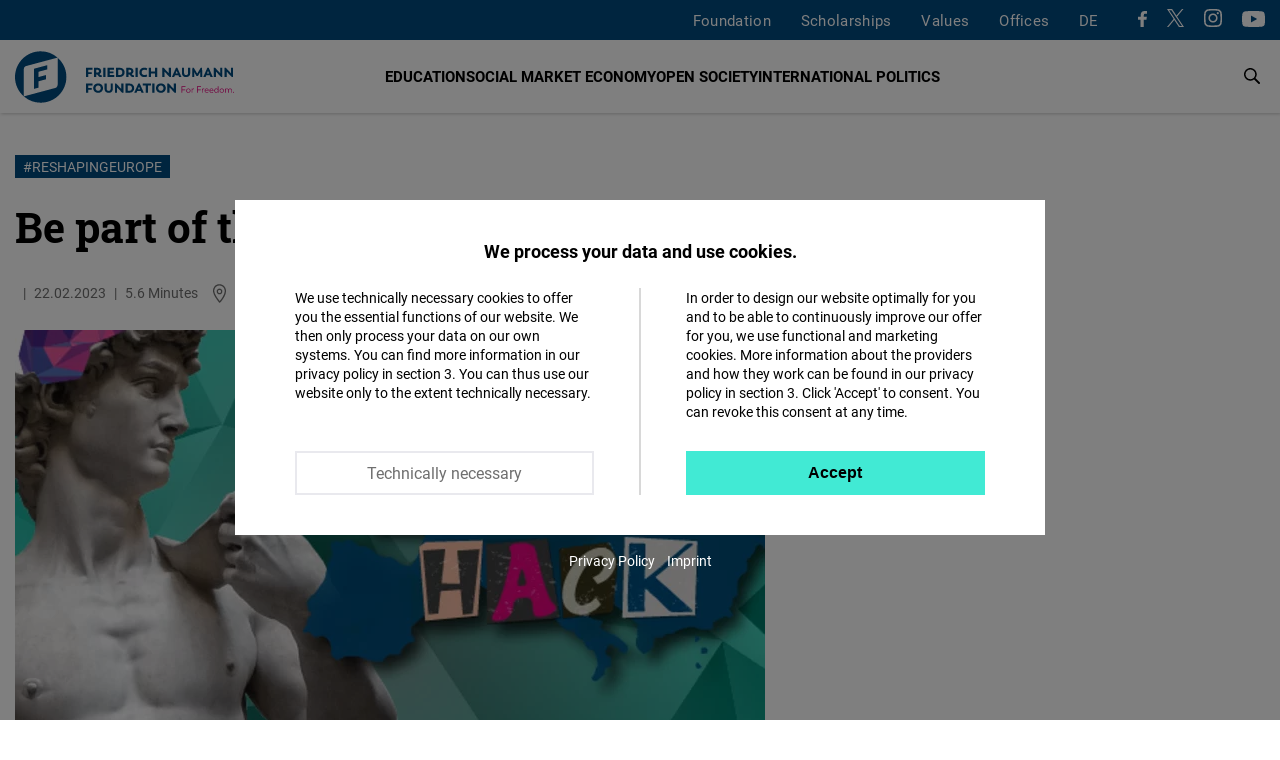

--- FILE ---
content_type: text/html; charset=UTF-8
request_url: https://www.freiheit.org/latin-america/be-part-naumann-hack-0
body_size: 27142
content:
<!DOCTYPE html>
<html lang="en" dir="ltr" prefix="og: https://ogp.me/ns#">
  <head>
    <meta charset="utf-8" />
<script>var _paq = _paq || [];(function(){var u=(("https:" == document.location.protocol) ? "https://analytics.freiheit.org/" : "https://analytics.freiheit.org/");_paq.push(["setSiteId", "2"]);_paq.push(["setTrackerUrl", u+"matomo.php"]);_paq.push(["setDoNotTrack", 1]);if (!window.matomo_search_results_active) {_paq.push(["requireCookieConsent"]);_paq.push(["trackPageView"]);}_paq.push(["setIgnoreClasses", ["no-tracking","colorbox"]]);_paq.push(["enableLinkTracking"]);var d=document,g=d.createElement("script"),s=d.getElementsByTagName("script")[0];g.type="text/javascript";g.defer=true;g.async=true;g.src=u+"matomo.js";s.parentNode.insertBefore(g,s);})();</script>
<link rel="canonical" href="https://www.freiheit.org/latin-america/be-part-naumann-hack-0" />
<meta name="robots" content="index, follow" />
<link rel="icon" href="/themes/custom/uv_theme/favicon.ico" />
<link rel="icon" sizes="32x32" href="/themes/custom/uv_theme/src/images/icon_32x32.png" />
<link rel="icon" sizes="96x96" href="/themes/custom/uv_theme/src/images/icon_96x96.png" />
<link rel="apple-touch-icon" sizes="180x180" href="/themes/custom/uv_theme/src/images/apple-touch-icon.png" />
<meta property="og:site_name" content="Friedrich Naumann Foundation" />
<meta property="og:type" content="article" />
<meta property="og:url" content="https://www.freiheit.org/latin-america/be-part-naumann-hack-0" />
<meta property="og:title" content="#ReshapingEurope: Be part of the Naumann Hack!" />
<meta property="og:description" content="How does the future relationship between the European Union (EU) and Latin America (LA) look like? What is the EU&#039;s role in Latin America? How to achieve an ideal relationship between both regions? The Naumann Hack is a three-phase initiative for young people from all over Latin America to propose solutions to the above questions and have the opportunity to present them to decision-makers in Berlin." />
<meta property="og:image" content="https://www.freiheit.org/sites/default/files/styles/facebook_share/public/2023-02/freiheit-02.png?itok=47nWMFjm" />
<meta property="og:image:secure_url" content="https://www.freiheit.org/sites/default/files/styles/facebook_share/public/2023-02/freiheit-02.png?itok=47nWMFjm" />
<meta property="og:image:width" content="738" />
<meta property="og:image:height" content="314" />
<meta name="twitter:card" content="summary_large_image" />
<meta name="twitter:site" content="@FNFreiheit" />
<meta name="twitter:description" content="How does the future relationship between the European Union (EU) and Latin America (LA) look like? What is the EU&#039;s role in Latin America? How to achieve an ideal relationship between both regions? The Naumann Hack is a three-phase initiative for young people from all over Latin America to propose solutions to the above questions and have the opportunity to present them to decision-makers in Berlin." />
<meta name="twitter:title" content="#ReshapingEurope: Be part of the Naumann Hack!" />
<meta name="twitter:site:id" content="63077245" />
<meta name="twitter:image" content="https://www.freiheit.org/sites/default/files/styles/twitter_summary_card/public/2023-02/freiheit-02.png?itok=wavSOCBB" />
<link rel="manifest" href="/themes/custom/uv_theme/src/manifest.webmanifest" crossorigin="use-credentials" />
<meta name="Generator" content="Drupal 9 (https://www.drupal.org)" />
<meta name="MobileOptimized" content="width" />
<meta name="HandheldFriendly" content="true" />
<meta name="viewport" content="width=device-width, initial-scale=1.0" />
<link rel="alternate" hreflang="en" href="https://www.freiheit.org/latin-america/be-part-naumann-hack-0" />

    <title>#ReshapingEurope: Be part of the Naumann Hack!</title>

        <link rel="preload" href="/themes/custom/uv_theme/dist/fonts/roboto-regular.woff2" as="font" type="font/woff2" crossorigin>
    <link rel="preload" href="/themes/custom/uv_theme/dist/fonts/roboto-bold.woff2" as="font" type="font/woff2" crossorigin>
    <link rel="preload" href="/themes/custom/uv_theme/dist/fonts/robotoslab-bold.woff2" as="font" type="font/woff2" crossorigin>

    <style type="text/css">
      @font-face {
        font-family: 'Roboto';
        src: local('Roboto'),
           url('/themes/custom/uv_theme/dist/fonts/roboto-regular.woff2') format('woff2');
        font-display: swap;
      }

      @font-face {
        font-family: 'Roboto Black';
        src: local('Roboto-Black'),
          url('/themes/custom/uv_theme/dist/fonts/roboto-black.woff2') format('woff2');
        font-display: swap;
      }

      @font-face{
        font-family: 'Roboto';
        font-weight: 700;
        font-style: normal;
        src:local('Roboto-Bold'),
          url('/themes/custom/uv_theme/dist/fonts/roboto-bold.woff2') format('woff2');
        font-display: swap;
      }

      @font-face{
        font-family: 'Roboto Slab';
        src:local('RobotoSlab-Bold'),
          url('/themes/custom/uv_theme/dist/fonts/robotoslab-bold.woff2') format('woff2');
        font-display: swap;
      }

    </style>

    <link rel="preconnect" href="//analytics.freiheit.org">
    
    <link rel="stylesheet" media="all" href="/sites/default/files/css/css_h5IwSsYlKaCfT3I9-RfX260TR8NHaaJEVUUfAv0mkbw.css" />
<link rel="stylesheet" media="all" href="/sites/default/files/css/css_afLrE9yXAnwiOufiN8kj3zh9ONfz0WBApACsJV44Y4w.css" />
<link rel="stylesheet" media="all" href="/sites/default/files/css/css_BbZIgfu8gZwa_OydYbd-NkVfIDEeBpJvLtEwjXTBMi4.css" />
<link rel="stylesheet" media="all" href="/sites/default/files/css/css_ORrobIc2PAXNWgyO69hrQPWgoVL7pOY_s5xl-gIB3VU.css" />

    <script src="/sites/default/files/js/js_7M2I8hlEG-jqTK6V6uXoGZ22QG6SNrm1py_m5mVZFPo.js"></script>
<script src="/sites/default/files/js/js_7KEWxeLuhRSXTeceEuXSYRqaNruf2MpXXJh7Qx5RyME.js"></script>

    
      </head>
  <body class="path-node page-node-type-article">
        <a href="#main-content" class="visually-hidden focusable skip-link">
      Skip to main content
    </a>
    
            <div class="dialog-off-canvas-main-canvas" data-off-canvas-main-canvas>
    <header class="header article" id="header">

  
      <div class="region-header-menu">
    <div class="region-wrapper">
      <nav role="navigation" aria-labelledby="block-uv-theme-mainnavigation-english-menu" id="block-uv-theme-mainnavigation-english" class="block block-menu navigation menu--main-english">
      
  

        



  <ul class="menu menu-level-0">
      
              <li class="menu-item menu-item--collapsed">
        <a href="/foundation" data-drupal-link-system-path="node/100">Foundation</a>

                          
    
           
  


              </li>
          
              <li class="menu-item menu-item--collapsed">
        <a href="/scholarships-friedrich-naumann-foundation-freedom" data-drupal-link-system-path="node/23491">Scholarships</a>

                          
    
           
  


              </li>
          
              <li class="menu-item menu-item--collapsed">
        <a href="/code-of-conduct" data-drupal-link-system-path="node/26668">Values</a>

                          
    
           
  


              </li>
          
              <li class="menu-item menu-item--expanded">
        <span>Offices</span>

                          
    
      <div class="menu_link_content menu-link-contentmain-english view-mode-default menu-dropdown menu-dropdown-0 menu-type-default">
      <div class="sub-menu-wrapper sub-menu-location">
        <div>
          <div class="submenu-logo">
            <a href="/" title="To the Homepage" aria-label="To the Homepage">
              <svg xmlns="http://www.w3.org/2000/svg" width="243" height="57.028" viewBox="0 0 243 57.028"><path d="M85.91 37.9v-2.153h-7.175V45.98h2.444v-3.232h4.062v-2.153h-4.062V37.9h4.731zm6.36 8.211c3.117 0 5.4-2.226 5.4-5.226 0-3.043-2.283-5.269-5.4-5.269-3.145 0-5.444 2.284-5.444 5.27 0 2.941 2.299 5.225 5.444 5.225zm0-2.255c-1.704 0-2.942-1.296-2.942-2.97 0-1.705 1.238-3 2.942-3 1.675 0 2.898 1.28 2.898 3 0 1.689-1.223 2.97-2.898 2.97zm11.663 2.255c2.796 0 4.643-1.586 4.643-4.628v-5.736h-2.443v5.925c0 1.136-.642 2.257-2.2 2.257-1.544 0-2.17-1.121-2.17-2.257v-5.925H99.32v5.736c0 3.042 1.847 4.628 4.614 4.628zm14.003-10.364v6.026l-5.736-6.128h-1.353V45.98h2.385v-6.026l5.751 6.157h1.353V35.747h-2.4zm8.954 0h-4.162V45.98h4.162c3.232 0 5.386-2.051 5.386-5.124 0-3.072-2.154-5.109-5.386-5.109zm-.146 8.08h-1.573V37.9h1.573c1.937 0 3.044 1.194 3.044 2.985 0 1.762-1.107 2.942-3.044 2.942zm13.566 2.153h2.59l-4.511-10.233h-1.53l-4.555 10.233h2.59l.743-1.82h3.945l.728 1.82zm-2.707-6.753l1.207 2.882h-2.402l1.195-2.882zm13.378-3.48h-9.126V37.9h3.335v8.08h2.443V37.9h3.348v-2.153zm1.226 10.233h2.445V35.747h-2.445V45.98zm9.66.131c3.117 0 5.401-2.226 5.401-5.226 0-3.043-2.284-5.269-5.4-5.269-3.146 0-5.445 2.284-5.445 5.27 0 2.941 2.299 5.225 5.445 5.225zm0-2.255c-1.703 0-2.941-1.296-2.941-2.97 0-1.705 1.238-3 2.942-3 1.675 0 2.898 1.28 2.898 3 0 1.689-1.223 2.97-2.898 2.97zm14.276-8.109v6.026l-5.737-6.128h-1.352V45.98h2.385v-6.026l5.751 6.157h1.353V35.747h-2.4zM85.91 20.43v-2.153h-7.175V28.51h2.444v-3.232h4.062v-2.153h-4.062V20.43h4.731zm9.855 6.204c-1.033 0-1.237-.818-2.096-1.4 1.222-.61 1.935-1.73 1.935-3.158 0-2.243-1.687-3.8-4.265-3.8H87.6V28.51h2.444v-2.737h.962c1.049.043 1.456 2.868 4.047 2.868.742 0 1.12-.131 1.12-.131v-1.891c-.13.015-.276.015-.407.015zm-5.722-2.985V20.4h1.152c1.18 0 1.922.728 1.922 1.675 0 .918-.758 1.573-1.908 1.573h-1.166zm7.922 4.86h2.444V18.278h-2.444V28.51zm7.238-2.138v-1.938h4.192V22.28h-4.192v-1.85h4.746v-2.153h-7.19V28.51h7.263v-2.14h-4.819zm11.044-8.094h-4.162V28.51h4.162c3.234 0 5.387-2.051 5.387-5.124 0-3.073-2.153-5.11-5.387-5.11zm-.145 8.08h-1.573V20.43h1.573c1.937 0 3.043 1.194 3.043 2.985 0 1.762-1.106 2.942-3.043 2.942zm15.489.277c-1.032 0-1.236-.818-2.095-1.4 1.222-.61 1.935-1.73 1.935-3.158 0-2.243-1.687-3.8-4.265-3.8h-3.74V28.51h2.444v-2.737h.962c1.048.043 1.456 2.868 4.046 2.868.743 0 1.122-.131 1.122-.131v-1.891c-.132.015-.277.015-.409.015zm-5.721-2.985V20.4h1.15c1.181 0 1.924.728 1.924 1.675 0 .918-.758 1.573-1.908 1.573h-1.166zm7.921 4.86h2.445V18.278h-2.445V28.51zm9.704.132c1.804 0 2.897-.626 3.406-1.019l-1.062-1.935c-.22.146-1.005.655-2.242.655-1.85 0-3.058-1.136-3.058-2.956 0-1.806 1.208-2.942 3.058-2.942 1.237 0 2.023.51 2.242.656l1.062-1.936c-.51-.393-1.66-1.018-3.406-1.018-3.335 0-5.487 2.313-5.487 5.24 0 2.942 2.152 5.255 5.487 5.255zm11.982-10.364v4.062h-4.633v-4.062h-2.443V28.51h2.443v-4.018h4.633v4.018h2.444V18.277h-2.444zm15.082 0v6.026l-5.738-6.128h-1.352V28.51h2.386v-6.026l5.751 6.157h1.353V18.277h-2.4zm11.523 10.233h2.591l-4.513-10.233h-1.527l-4.557 10.233h2.591l.742-1.82h3.945l.728 1.82zm-2.707-6.754l1.208 2.883h-2.402l1.194-2.883zm10.455 6.885c2.796 0 4.643-1.586 4.643-4.628v-5.736h-2.444v5.925c0 1.136-.64 2.257-2.2 2.257-1.542 0-2.17-1.121-2.17-2.257v-5.925h-2.443v5.736c0 3.042 1.848 4.628 4.614 4.628zm18.006-.131l-.277-10.233h-1.499l-3.888 6.492-3.815-6.492h-1.512l-.277 10.233h2.4l.016-5.284 2.447 4.294h1.5l2.49-4.28.014 5.27h2.4zm9.048 0h2.59l-4.511-10.233h-1.53l-4.555 10.233h2.59l.743-1.82h3.945l.728 1.82zm-2.709-6.754l1.209 2.883h-2.402l1.193-2.883zm13.514-3.48v6.027l-5.738-6.128h-1.353V28.51h2.387v-6.026l5.751 6.157h1.353V18.277h-2.4zm11.888 0v6.027l-5.737-6.128h-1.353V28.51h2.385v-6.026l5.753 6.157h1.353V18.277h-2.4zM57.028 28.514c0-8.537-3.756-16.192-9.7-21.417v30.017c0 2.857-2.587 3.55-2.587 3.55l-34.933 9.36a28.395 28.395 0 0018.706 7.004c15.748 0 28.514-12.766 28.514-28.514zm-30.868 11.8V33.26l8.367-2.242v-4.703l-8.367 2.242V22.68l9.747-2.612v-4.703l-14.785 3.962v22.338l5.038-1.35zm21.06-33.31A28.396 28.396 0 0028.515 0C12.766 0 0 12.766 0 28.514c0 8.537 3.756 16.192 9.7 21.418V19.914c0-2.856 2.587-3.55 2.587-3.55l34.934-9.36z" fill="#004a7f"/><path d="M189.294 39.537v-.643h-4.445v7.07h.713v-2.806h3.33v-.653h-3.33v-2.968h3.732zm3.08 6.518c1.317 0 2.412-1.025 2.412-2.394 0-1.378-1.095-2.403-2.413-2.403-1.327 0-2.414 1.025-2.414 2.403 0 1.369 1.087 2.394 2.414 2.394zm0-.653c-.916 0-1.692-.754-1.692-1.74 0-.997.776-1.752 1.691-1.752.916 0 1.69.755 1.69 1.751 0 .987-.774 1.741-1.69 1.741zm5.883-4.154c-.865 0-1.418.492-1.6 1.055l-.039-.965h-.623v4.626h.713V43.38c.01-.665.452-1.45 1.428-1.45.171 0 .302.02.423.061l.06-.713a1.95 1.95 0 00-.362-.03zm8.248-1.711v-.643h-4.445v7.07h.713v-2.806h3.33v-.653h-3.33v-2.968h3.732zm3.19 1.71c-.866 0-1.42.493-1.599 1.056l-.04-.965h-.624v4.626h.713V43.38c.01-.665.453-1.45 1.428-1.45.171 0 .302.02.423.061l.06-.713a1.95 1.95 0 00-.362-.03zm5.17 2.314c0-1.379-.884-2.313-2.152-2.313-1.388 0-2.332 1.045-2.332 2.403 0 1.389 1.024 2.404 2.453 2.404.895 0 1.428-.311 1.79-.602l-.332-.524c-.311.252-.714.513-1.388.513-.996 0-1.73-.644-1.83-1.57h3.782s.01-.13.01-.311zm-2.132-1.7c.785 0 1.4.553 1.45 1.429h-3.09c.141-.856.775-1.43 1.64-1.43zm7.484 1.7c0-1.379-.885-2.313-2.152-2.313-1.389 0-2.333 1.045-2.333 2.403 0 1.389 1.025 2.404 2.453 2.404.896 0 1.429-.311 1.79-.602l-.331-.524c-.312.252-.714.513-1.388.513-.996 0-1.73-.644-1.832-1.57h3.783s.01-.13.01-.311zm-2.132-1.7c.784 0 1.398.553 1.45 1.429h-3.09c.14-.856.775-1.43 1.64-1.43zm7.021-3.078v3.359c-.332-.482-.935-.894-1.8-.894-1.258 0-2.224 1.025-2.224 2.403 0 1.379.986 2.404 2.244 2.404.865 0 1.468-.402 1.82-.934l.03.843h.623v-7.18h-.693zm-1.66 6.62c-.905 0-1.65-.745-1.65-1.752 0-1.006.745-1.75 1.65-1.75.996 0 1.67.744 1.67 1.75 0 1.017-.674 1.751-1.67 1.751zm5.975.652c1.318 0 2.413-1.025 2.413-2.394 0-1.378-1.095-2.403-2.413-2.403-1.327 0-2.414 1.025-2.414 2.403 0 1.369 1.087 2.394 2.414 2.394zm0-.653c-.915 0-1.69-.754-1.69-1.74 0-.997.775-1.752 1.69-1.752.916 0 1.69.755 1.69 1.751 0 .987-.774 1.741-1.69 1.741zm9.215-4.154c-.815 0-1.42.512-1.66 1.075-.292-.663-.894-1.075-1.719-1.075-.743 0-1.335.432-1.598.954l-.03-.864h-.585v4.626h.717l.01-2.745c.06-.635.532-1.319 1.375-1.319.825-.01 1.317.624 1.317 1.58v2.484h.713V43.43c0-.824.544-1.529 1.39-1.529.824 0 1.307.624 1.307 1.58v2.484h.713V43.39c0-1.287-.763-2.141-1.95-2.141zm3.822 4.807a.536.536 0 00.542-.553.542.542 0 00-.542-.552.545.545 0 00-.553.552c0 .312.231.553.553.553z" fill="#e6007e"/></svg>            </a>
          </div>
        </div>
        
  <ul class="menu menu-level-1">
      
    <li class="menu-item menu-expanded">
      <span>Hubs</span>
                    
  
  <div class="menu_link_content menu-link-contentmain-english view-mode-default menu-dropdown menu-dropdown-1 menu-type-default">

    
      <div class="menu-region-description">
        <strong>Hubs</strong>
        <p>The expertise hubs enrich the international profile of the Friedrich Naumann Foundation for Freedom. They enable joint work across regions through their focus on globally relevant policy issues. These include questions of international financial and economic policy, digital policy, security, development and human rights policy.</p>
      </div>
      
  <ul class="menu menu-level-2">
      
    <li class="menu-item">
      <a href="/global-security-hub">
        Global Security Hub
              </a>
                    
  
  <div class="menu_link_content menu-link-contentmain-english view-mode-default menu-dropdown menu-dropdown-2 menu-type-default">
              <div class="language-links item-list"><ul><li><a href="/global-security-hub" hreflang="en">EN</a></li><li><a href="/de/global-security-hub" hreflang="de">DE</a></li></ul></div>
      </div>



            <svg aria-hidden="true" xmlns="http://www.w3.org/2000/svg" width="7.415" height="12" viewBox="0 0 7.415 12"><path d="M0 10.585L4.585 6 0 1.415 1.415 0l6 6-6 6L0 10.585z"/><path d="M0 10.585L4.585 6 0 1.415 1.415 0l6 6-6 6L0 10.585z"/></svg>    </li>
      
    <li class="menu-item">
      <a href="/global-world-order-and-globalization-hub">
        Global World Order Hub
              </a>
                    
  
  <div class="menu_link_content menu-link-contentmain-english view-mode-default menu-dropdown menu-dropdown-2 menu-type-default">
              <div class="language-links item-list"><ul><li><a href="/global-world-order-and-globalization-hub" hreflang="en">EN</a></li><li><a href="/de/world-order-and-globalization-hub-0" hreflang="de">DE</a></li></ul></div>
      </div>



            <svg aria-hidden="true" xmlns="http://www.w3.org/2000/svg" width="7.415" height="12" viewBox="0 0 7.415 12"><path d="M0 10.585L4.585 6 0 1.415 1.415 0l6 6-6 6L0 10.585z"/><path d="M0 10.585L4.585 6 0 1.415 1.415 0l6 6-6 6L0 10.585z"/></svg>    </li>
      
    <li class="menu-item">
      <a href="/global-innovation-hub">
        Global Innovation Hub
              </a>
                    
  
  <div class="menu_link_content menu-link-contentmain-english view-mode-default menu-dropdown menu-dropdown-2 menu-type-default">
              <div class="language-links item-list"><ul><li><a href="/global-innovation-hub" hreflang="en">EN</a></li><li><a href="/de/global-innovation-hub" hreflang="de">DE</a></li></ul></div>
      </div>



            <svg aria-hidden="true" xmlns="http://www.w3.org/2000/svg" width="7.415" height="12" viewBox="0 0 7.415 12"><path d="M0 10.585L4.585 6 0 1.415 1.415 0l6 6-6 6L0 10.585z"/><path d="M0 10.585L4.585 6 0 1.415 1.415 0l6 6-6 6L0 10.585z"/></svg>    </li>
      
    <li class="menu-item">
      <a href="/global-partnership-hub">
        Global Partnership Hub
              </a>
                    
  
  <div class="menu_link_content menu-link-contentmain-english view-mode-default menu-dropdown menu-dropdown-2 menu-type-default">
              <div class="language-links item-list"><ul><li><a href="/global-partnership-hub" hreflang="en">EN</a></li><li><a href="/de/global-partnership-hub" hreflang="de">DE</a></li></ul></div>
      </div>



            <svg aria-hidden="true" xmlns="http://www.w3.org/2000/svg" width="7.415" height="12" viewBox="0 0 7.415 12"><path d="M0 10.585L4.585 6 0 1.415 1.415 0l6 6-6 6L0 10.585z"/><path d="M0 10.585L4.585 6 0 1.415 1.415 0l6 6-6 6L0 10.585z"/></svg>    </li>
      
    <li class="menu-item">
      <a href="/human-rights-hub-0">
        Human Rights Hub
              </a>
                    
  
  <div class="menu_link_content menu-link-contentmain-english view-mode-default menu-dropdown menu-dropdown-2 menu-type-default">
              <div class="language-links item-list"><ul><li><a href="/human-rights-hub-0" hreflang="en">EN</a></li><li><a href="/de/de/human-rights-hub" hreflang="de">DE</a></li></ul></div>
      </div>



            <svg aria-hidden="true" xmlns="http://www.w3.org/2000/svg" width="7.415" height="12" viewBox="0 0 7.415 12"><path d="M0 10.585L4.585 6 0 1.415 1.415 0l6 6-6 6L0 10.585z"/><path d="M0 10.585L4.585 6 0 1.415 1.415 0l6 6-6 6L0 10.585z"/></svg>    </li>
    </ul>




      </div>



          </li>
      
    <li class="menu-item menu-expanded">
      <span>Germany</span>
                    
  
  <div class="menu_link_content menu-link-contentmain-english view-mode-default menu-dropdown menu-dropdown-1 menu-type-default">

    
      <div class="menu-region-description">
        <strong>Germany</strong>
        <p>We are Active in over 60 Countries: The Friedrich Naumann Foundation for Freedom is committed to working with all its strength for a liberal world. Our core concern is the realization of freedom and responsibility. We promote the development of democratic, market-based and constitutional structures so that more and more people can live in a liberal, democratic society.
</p>
      </div>
      
  <ul class="menu menu-level-2">
      
    <li class="menu-item menu-item--region-office">
      <a href="/office/foundation-head-office-potsdam">
        Head Office
                  <br><span>Potsdam</span>
              </a>
                    
  
  <div class="menu_link_content menu-link-contentmain-english view-mode-default menu-dropdown menu-dropdown-2 menu-type-default">
              <div class="language-links item-list"><ul><li><a href="/office/foundation-head-office-potsdam" hreflang="en">EN</a></li><li><a href="/de/buero/stiftungssitz-potsdam" hreflang="de">DE</a></li></ul></div>
      </div>



            <svg aria-hidden="true" xmlns="http://www.w3.org/2000/svg" width="7.415" height="12" viewBox="0 0 7.415 12"><path d="M0 10.585L4.585 6 0 1.415 1.415 0l6 6-6 6L0 10.585z"/><path d="M0 10.585L4.585 6 0 1.415 1.415 0l6 6-6 6L0 10.585z"/></svg>    </li>
      
    <li class="menu-item">
      <a href="/office/state-office-bayern">
        Bayern
                  <br><span>State Office</span>
              </a>
                    
  
  <div class="menu_link_content menu-link-contentmain-english view-mode-default menu-dropdown menu-dropdown-2 menu-type-default">
              <div class="language-links item-list"><ul><li><a href="/office/state-office-bayern" hreflang="en">EN</a></li><li><a href="/de/buero/landesbuero-bayern" hreflang="de">DE</a></li></ul></div>
      </div>



            <svg aria-hidden="true" xmlns="http://www.w3.org/2000/svg" width="7.415" height="12" viewBox="0 0 7.415 12"><path d="M0 10.585L4.585 6 0 1.415 1.415 0l6 6-6 6L0 10.585z"/><path d="M0 10.585L4.585 6 0 1.415 1.415 0l6 6-6 6L0 10.585z"/></svg>    </li>
      
    <li class="menu-item">
      <a href="/office/capital-office-division">
        Capital Office Division
                  <br><span>Berlin</span>
              </a>
                    
  
  <div class="menu_link_content menu-link-contentmain-english view-mode-default menu-dropdown menu-dropdown-2 menu-type-default">
              <div class="language-links item-list"><ul><li><a href="/office/capital-office-division" hreflang="en">EN</a></li><li><a href="/de/buero/hauptstadtbuero" hreflang="de">DE</a></li></ul></div>
      </div>



            <svg aria-hidden="true" xmlns="http://www.w3.org/2000/svg" width="7.415" height="12" viewBox="0 0 7.415 12"><path d="M0 10.585L4.585 6 0 1.415 1.415 0l6 6-6 6L0 10.585z"/><path d="M0 10.585L4.585 6 0 1.415 1.415 0l6 6-6 6L0 10.585z"/></svg>    </li>
      
    <li class="menu-item">
      <a href="/office/state-offices-berlin-brandenburg-mecklenburg-vorpommern">
        Berlin-Brandenburg/Mecklenburg-Vorpommern
                  <br><span>State Office</span>
              </a>
                    
  
  <div class="menu_link_content menu-link-contentmain-english view-mode-default menu-dropdown menu-dropdown-2 menu-type-default">
              <div class="language-links item-list"><ul><li><a href="/office/state-offices-berlin-brandenburg-mecklenburg-vorpommern" hreflang="en">EN</a></li><li><a href="/de/buero/laenderbuero-berlin-brandenburg" hreflang="de">DE</a></li></ul></div>
      </div>



            <svg aria-hidden="true" xmlns="http://www.w3.org/2000/svg" width="7.415" height="12" viewBox="0 0 7.415 12"><path d="M0 10.585L4.585 6 0 1.415 1.415 0l6 6-6 6L0 10.585z"/><path d="M0 10.585L4.585 6 0 1.415 1.415 0l6 6-6 6L0 10.585z"/></svg>    </li>
      
    <li class="menu-item">
      <a href="/office/archive-liberalism">
        Archive of Liberalism
                  <br><span>Gummersbach</span>
              </a>
                    
  
  <div class="menu_link_content menu-link-contentmain-english view-mode-default menu-dropdown menu-dropdown-2 menu-type-default">
              <div class="language-links item-list"><ul><li><a href="/office/archive-liberalism" hreflang="en">EN</a></li><li><a href="/de/buero/archiv-des-liberalismus" hreflang="de">DE</a></li></ul></div>
      </div>



            <svg aria-hidden="true" xmlns="http://www.w3.org/2000/svg" width="7.415" height="12" viewBox="0 0 7.415 12"><path d="M0 10.585L4.585 6 0 1.415 1.415 0l6 6-6 6L0 10.585z"/><path d="M0 10.585L4.585 6 0 1.415 1.415 0l6 6-6 6L0 10.585z"/></svg>    </li>
      
    <li class="menu-item">
      <a href="/buero/state-office-hessenrheinland-pfalz">
        Hessen/Rheinland-Pfalz
                  <br><span>State Office</span>
              </a>
                    
  
  <div class="menu_link_content menu-link-contentmain-english view-mode-default menu-dropdown menu-dropdown-2 menu-type-default">
              <div class="language-links item-list"><ul><li><a href="/buero/state-office-hessenrheinland-pfalz" hreflang="en">EN</a></li><li><a href="/de/buero/laenderbuero-hessen-und-rheinland-pfalz" hreflang="de">DE</a></li></ul></div>
      </div>



            <svg aria-hidden="true" xmlns="http://www.w3.org/2000/svg" width="7.415" height="12" viewBox="0 0 7.415 12"><path d="M0 10.585L4.585 6 0 1.415 1.415 0l6 6-6 6L0 10.585z"/><path d="M0 10.585L4.585 6 0 1.415 1.415 0l6 6-6 6L0 10.585z"/></svg>    </li>
      
    <li class="menu-item">
      <a href="/office/state-office-mitteldeutschland">
        Mitteldeutschland
                  <br><span>State Office </span>
              </a>
                    
  
  <div class="menu_link_content menu-link-contentmain-english view-mode-default menu-dropdown menu-dropdown-2 menu-type-default">
              <div class="language-links item-list"><ul><li><a href="/office/state-office-mitteldeutschland" hreflang="en">EN</a></li><li><a href="/de/buero/laenderbuero-mitteldeutschland" hreflang="de">DE</a></li></ul></div>
      </div>



            <svg aria-hidden="true" xmlns="http://www.w3.org/2000/svg" width="7.415" height="12" viewBox="0 0 7.415 12"><path d="M0 10.585L4.585 6 0 1.415 1.415 0l6 6-6 6L0 10.585z"/><path d="M0 10.585L4.585 6 0 1.415 1.415 0l6 6-6 6L0 10.585z"/></svg>    </li>
      
    <li class="menu-item">
      <a href="/office/state-office-niedersachsen-bremen">
        Niedersachsen/Bremen
                  <br><span>State Office </span>
              </a>
                    
  
  <div class="menu_link_content menu-link-contentmain-english view-mode-default menu-dropdown menu-dropdown-2 menu-type-default">
              <div class="language-links item-list"><ul><li><a href="/office/state-office-niedersachsen-bremen" hreflang="en">EN</a></li><li><a href="/de/buero/laenderbuero-niedersachsenbremen" hreflang="de">DE</a></li></ul></div>
      </div>



            <svg aria-hidden="true" xmlns="http://www.w3.org/2000/svg" width="7.415" height="12" viewBox="0 0 7.415 12"><path d="M0 10.585L4.585 6 0 1.415 1.415 0l6 6-6 6L0 10.585z"/><path d="M0 10.585L4.585 6 0 1.415 1.415 0l6 6-6 6L0 10.585z"/></svg>    </li>
      
    <li class="menu-item">
      <a href="/office/state-office-norddeutschland">
        Norddeutschland
                  <br><span>State Office</span>
              </a>
                    
  
  <div class="menu_link_content menu-link-contentmain-english view-mode-default menu-dropdown menu-dropdown-2 menu-type-default">
              <div class="language-links item-list"><ul><li><a href="/office/state-office-norddeutschland" hreflang="en">EN</a></li><li><a href="/de/buero/laenderbuero-norddeutschland" hreflang="de">DE</a></li></ul></div>
      </div>



            <svg aria-hidden="true" xmlns="http://www.w3.org/2000/svg" width="7.415" height="12" viewBox="0 0 7.415 12"><path d="M0 10.585L4.585 6 0 1.415 1.415 0l6 6-6 6L0 10.585z"/><path d="M0 10.585L4.585 6 0 1.415 1.415 0l6 6-6 6L0 10.585z"/></svg>    </li>
      
    <li class="menu-item">
      <a href="/office/state-office-baden-wuerttemberg">
        Baden-Württemberg
                  <br><span>State Office </span>
              </a>
                    
  
  <div class="menu_link_content menu-link-contentmain-english view-mode-default menu-dropdown menu-dropdown-2 menu-type-default">
              <div class="language-links item-list"><ul><li><a href="/office/state-office-baden-wuerttemberg" hreflang="en">EN</a></li><li><a href="/de/buero/landesbuero-baden-wuerttemberg" hreflang="de">DE</a></li></ul></div>
      </div>



            <svg aria-hidden="true" xmlns="http://www.w3.org/2000/svg" width="7.415" height="12" viewBox="0 0 7.415 12"><path d="M0 10.585L4.585 6 0 1.415 1.415 0l6 6-6 6L0 10.585z"/><path d="M0 10.585L4.585 6 0 1.415 1.415 0l6 6-6 6L0 10.585z"/></svg>    </li>
      
    <li class="menu-item">
      <a href="/office/education-centre-north-rhine-westphalia">
        Nordrhein-Westfalen
                  <br><span>State Office</span>
              </a>
                    
  
  <div class="menu_link_content menu-link-contentmain-english view-mode-default menu-dropdown menu-dropdown-2 menu-type-default">
              <div class="language-links item-list"><ul><li><a href="/office/education-centre-north-rhine-westphalia" hreflang="en">EN</a></li><li><a href="/de/buero/bildungszentrum-nordrhein-westfalen" hreflang="de">DE</a></li></ul></div>
      </div>



            <svg aria-hidden="true" xmlns="http://www.w3.org/2000/svg" width="7.415" height="12" viewBox="0 0 7.415 12"><path d="M0 10.585L4.585 6 0 1.415 1.415 0l6 6-6 6L0 10.585z"/><path d="M0 10.585L4.585 6 0 1.415 1.415 0l6 6-6 6L0 10.585z"/></svg>    </li>
    </ul>




      </div>



          </li>
      
    <li class="menu-item menu-expanded">
      <span>Europe</span>
                    
  
  <div class="menu_link_content menu-link-contentmain-english view-mode-default menu-dropdown menu-dropdown-1 menu-type-default">

    
      <div class="menu-region-description">
        <strong>Europe</strong>
        <p>Through the connection of EU experts, civil society, and decision makers we seek to foster open dialogue and discuss liberal policy solutions to European challenges. Together with our liberal partners, we develop formats and campaigns to promote rule of law, free markets and human rights. Moreover, we coordinate EU co-funded projects in the field of democracy support, development cooperation and human rights protection.</p>
      </div>
      
  <ul class="menu menu-level-2">
      
    <li class="menu-item menu-item--region-office">
      <a href="/european-union">
        Europe
                  <br><span>Regional Office</span>
              </a>
                    
  
  <div class="menu_link_content menu-link-contentmain-english view-mode-default menu-dropdown menu-dropdown-2 menu-type-default">
              <div class="language-links item-list"><ul><li><a href="/european-union" hreflang="en">EN</a></li><li><a href="/de/europaeische-union" hreflang="de">DE</a></li></ul></div>
      </div>



            <svg aria-hidden="true" xmlns="http://www.w3.org/2000/svg" width="7.415" height="12" viewBox="0 0 7.415 12"><path d="M0 10.585L4.585 6 0 1.415 1.415 0l6 6-6 6L0 10.585z"/><path d="M0 10.585L4.585 6 0 1.415 1.415 0l6 6-6 6L0 10.585z"/></svg>    </li>
      
    <li class="menu-item">
      <a href="/central-europe-and-the-baltic-states">
        Prague
                  <br><span>Central Europe</span>
              </a>
                    
  
  <div class="menu_link_content menu-link-contentmain-english view-mode-default menu-dropdown menu-dropdown-2 menu-type-default">
              <div class="language-links item-list"><ul><li><a href="/central-europe-and-the-baltic-states" hreflang="en">EN</a></li><li><a href="/de/mitteleuropa-und-baltische-staaten" hreflang="de">DE</a></li></ul></div>
      </div>



            <svg aria-hidden="true" xmlns="http://www.w3.org/2000/svg" width="7.415" height="12" viewBox="0 0 7.415 12"><path d="M0 10.585L4.585 6 0 1.415 1.415 0l6 6-6 6L0 10.585z"/><path d="M0 10.585L4.585 6 0 1.415 1.415 0l6 6-6 6L0 10.585z"/></svg>    </li>
      
    <li class="menu-item">
      <a href="/vilnius">
        Vilnius
                  <br><span>Baltic States</span>
              </a>
                    
  
  <div class="menu_link_content menu-link-contentmain-english view-mode-default menu-dropdown menu-dropdown-2 menu-type-default">
              <div class="language-links item-list"><ul><li><a href="/vilnius" hreflang="en">EN</a></li><li><a href="/de/vilnius" hreflang="de">DE</a></li></ul></div>
      </div>



            <svg aria-hidden="true" xmlns="http://www.w3.org/2000/svg" width="7.415" height="12" viewBox="0 0 7.415 12"><path d="M0 10.585L4.585 6 0 1.415 1.415 0l6 6-6 6L0 10.585z"/><path d="M0 10.585L4.585 6 0 1.415 1.415 0l6 6-6 6L0 10.585z"/></svg>    </li>
      
    <li class="menu-item menu-item--region-office">
      <a href="/east-and-southeast-europe">
        East and Southeast Europe
                  <br><span>Regional Office</span>
              </a>
                    
  
  <div class="menu_link_content menu-link-contentmain-english view-mode-default menu-dropdown menu-dropdown-2 menu-type-default">
              <div class="language-links item-list"><ul><li><a href="/east-and-southeast-europe" hreflang="en">EN</a></li><li><a href="/de/ost-und-suedosteuropa" hreflang="de">DE</a></li></ul></div>
      </div>



            <svg aria-hidden="true" xmlns="http://www.w3.org/2000/svg" width="7.415" height="12" viewBox="0 0 7.415 12"><path d="M0 10.585L4.585 6 0 1.415 1.415 0l6 6-6 6L0 10.585z"/><path d="M0 10.585L4.585 6 0 1.415 1.415 0l6 6-6 6L0 10.585z"/></svg>    </li>
      
    <li class="menu-item">
      <a href="/western-balkans">
        Belgrade
                  <br><span>Western Balkans</span>
              </a>
                    
  
  <div class="menu_link_content menu-link-contentmain-english view-mode-default menu-dropdown menu-dropdown-2 menu-type-default">
              <div class="language-links item-list"><ul><li><a href="/western-balkans" hreflang="en">EN</a></li><li><a href="/de/westliche-balkanlaender" hreflang="de">DE</a></li></ul></div>
      </div>



            <svg aria-hidden="true" xmlns="http://www.w3.org/2000/svg" width="7.415" height="12" viewBox="0 0 7.415 12"><path d="M0 10.585L4.585 6 0 1.415 1.415 0l6 6-6 6L0 10.585z"/><path d="M0 10.585L4.585 6 0 1.415 1.415 0l6 6-6 6L0 10.585z"/></svg>    </li>
      
    <li class="menu-item">
      <a href="/romania-and-republic-moldova">
        Bucharest
                  <br><span>Romania and Republic of Moldova</span>
              </a>
                    
  
  <div class="menu_link_content menu-link-contentmain-english view-mode-default menu-dropdown menu-dropdown-2 menu-type-default">
              <div class="language-links item-list"><ul><li><a href="/romania-and-republic-moldova" hreflang="en">EN</a></li><li><a href="/de/rumaenien-und-republik-moldau" hreflang="de">DE</a></li><li><a href="/ro/romania-si-republica-moldova" hreflang="ro">RO</a></li></ul></div>
      </div>



            <svg aria-hidden="true" xmlns="http://www.w3.org/2000/svg" width="7.415" height="12" viewBox="0 0 7.415 12"><path d="M0 10.585L4.585 6 0 1.415 1.415 0l6 6-6 6L0 10.585z"/><path d="M0 10.585L4.585 6 0 1.415 1.415 0l6 6-6 6L0 10.585z"/></svg>    </li>
      
    <li class="menu-item">
      <a href="/tuerkiye">
        Istanbul
                  <br><span>Türkiye</span>
              </a>
                    
  
  <div class="menu_link_content menu-link-contentmain-english view-mode-default menu-dropdown menu-dropdown-2 menu-type-default">
              <div class="language-links item-list"><ul><li><a href="/tuerkiye" hreflang="en">EN</a></li><li><a href="/de/tuerkei" hreflang="de">DE</a></li><li><a href="/tr/turkiye" hreflang="tr">TR</a></li></ul></div>
      </div>



            <svg aria-hidden="true" xmlns="http://www.w3.org/2000/svg" width="7.415" height="12" viewBox="0 0 7.415 12"><path d="M0 10.585L4.585 6 0 1.415 1.415 0l6 6-6 6L0 10.585z"/><path d="M0 10.585L4.585 6 0 1.415 1.415 0l6 6-6 6L0 10.585z"/></svg>    </li>
      
    <li class="menu-item">
      <a href="/ukraine">
        Kyiv
                  <br><span>Ukraine</span>
              </a>
                    
  
  <div class="menu_link_content menu-link-contentmain-english view-mode-default menu-dropdown menu-dropdown-2 menu-type-default">
              <div class="language-links item-list"><ul><li><a href="/ukraine" hreflang="en">EN</a></li><li><a href="/de/ukraine" hreflang="de">DE</a></li><li><a href="/ukr/ukraine" hreflang="uk">UK</a></li></ul></div>
      </div>



            <svg aria-hidden="true" xmlns="http://www.w3.org/2000/svg" width="7.415" height="12" viewBox="0 0 7.415 12"><path d="M0 10.585L4.585 6 0 1.415 1.415 0l6 6-6 6L0 10.585z"/><path d="M0 10.585L4.585 6 0 1.415 1.415 0l6 6-6 6L0 10.585z"/></svg>    </li>
      
    <li class="menu-item">
      <a href="/bulgaria-and-north-macedonia">
        Sofia
                  <br><span>Bulgaria and North Macedonia</span>
              </a>
                    
  
  <div class="menu_link_content menu-link-contentmain-english view-mode-default menu-dropdown menu-dropdown-2 menu-type-default">
              <div class="language-links item-list"><ul><li><a href="/bulgaria-and-north-macedonia" hreflang="en">EN</a></li><li><a href="/de/bulgarien-und-nordmazedonien" hreflang="de">DE</a></li></ul></div>
      </div>



            <svg aria-hidden="true" xmlns="http://www.w3.org/2000/svg" width="7.415" height="12" viewBox="0 0 7.415 12"><path d="M0 10.585L4.585 6 0 1.415 1.415 0l6 6-6 6L0 10.585z"/><path d="M0 10.585L4.585 6 0 1.415 1.415 0l6 6-6 6L0 10.585z"/></svg>    </li>
      
    <li class="menu-item">
      <a href="/south-caucasus">
        Tbilisi
                  <br><span>South Caucasus</span>
              </a>
                    
  
  <div class="menu_link_content menu-link-contentmain-english view-mode-default menu-dropdown menu-dropdown-2 menu-type-default">
              <div class="language-links item-list"><ul><li><a href="/south-caucasus" hreflang="en">EN</a></li><li><a href="/de/suedkaukasus" hreflang="de">DE</a></li><li><a href="/ka/south-caucasus" hreflang="ka">KA</a></li><li><a href="/hy/south-caucasus" hreflang="hy">HY</a></li></ul></div>
      </div>



            <svg aria-hidden="true" xmlns="http://www.w3.org/2000/svg" width="7.415" height="12" viewBox="0 0 7.415 12"><path d="M0 10.585L4.585 6 0 1.415 1.415 0l6 6-6 6L0 10.585z"/><path d="M0 10.585L4.585 6 0 1.415 1.415 0l6 6-6 6L0 10.585z"/></svg>    </li>
    </ul>




      </div>



          </li>
      
    <li class="menu-item menu-expanded">
      <span>Middle East and North Africa</span>
                    
  
  <div class="menu_link_content menu-link-contentmain-english view-mode-default menu-dropdown menu-dropdown-1 menu-type-default">

    
      <div class="menu-region-description">
        <strong>Middle East and North Africa</strong>
        <p>Through our seven offices in the MENA Region, we actively promote the political debate to support innovative liberal approaches and solutions. Our projects are liberal platforms on which the Foundation&#039;s partners from the Gulf to the Levant and the entire southern side of the Mediterranean can provide creative impulses and discuss geopolitical issues.</p>
      </div>
      
  <ul class="menu menu-level-2">
      
    <li class="menu-item menu-item--region-office">
      <a href="/middle-east-and-north-africa">
        Middle East and North Africa
                  <br><span>Regional Office</span>
              </a>
                    
  
  <div class="menu_link_content menu-link-contentmain-english view-mode-default menu-dropdown menu-dropdown-2 menu-type-default">
              <div class="language-links item-list"><ul><li><a href="/middle-east-and-north-africa" hreflang="en">EN</a></li><li><a href="/de/naher-osten-und-nordafrika" hreflang="de">DE</a></li></ul></div>
      </div>



            <svg aria-hidden="true" xmlns="http://www.w3.org/2000/svg" width="7.415" height="12" viewBox="0 0 7.415 12"><path d="M0 10.585L4.585 6 0 1.415 1.415 0l6 6-6 6L0 10.585z"/><path d="M0 10.585L4.585 6 0 1.415 1.415 0l6 6-6 6L0 10.585z"/></svg>    </li>
      
    <li class="menu-item">
      <a href="/israel-and-palestinian-territories">
        Jerusalem
                  <br><span>Israel and Palestinian Territories</span>
              </a>
                    
  
  <div class="menu_link_content menu-link-contentmain-english view-mode-default menu-dropdown menu-dropdown-2 menu-type-default">
              <div class="language-links item-list"><ul><li><a href="/israel-and-palestinian-territories" hreflang="en">EN</a></li><li><a href="/de/israel-und-palaestinensische-gebiete" hreflang="de">DE</a></li></ul></div>
      </div>



            <svg aria-hidden="true" xmlns="http://www.w3.org/2000/svg" width="7.415" height="12" viewBox="0 0 7.415 12"><path d="M0 10.585L4.585 6 0 1.415 1.415 0l6 6-6 6L0 10.585z"/><path d="M0 10.585L4.585 6 0 1.415 1.415 0l6 6-6 6L0 10.585z"/></svg>    </li>
      
    <li class="menu-item">
      <a href="/jordan">
        Amman
                  <br><span>Jordan</span>
              </a>
                    
  
  <div class="menu_link_content menu-link-contentmain-english view-mode-default menu-dropdown menu-dropdown-2 menu-type-default">
              <div class="language-links item-list"><ul><li><a href="/jordan" hreflang="en">EN</a></li><li><a href="/de/jordanien" hreflang="de">DE</a></li><li><a href="/ar/jordan" hreflang="ar">AR</a></li></ul></div>
      </div>



            <svg aria-hidden="true" xmlns="http://www.w3.org/2000/svg" width="7.415" height="12" viewBox="0 0 7.415 12"><path d="M0 10.585L4.585 6 0 1.415 1.415 0l6 6-6 6L0 10.585z"/><path d="M0 10.585L4.585 6 0 1.415 1.415 0l6 6-6 6L0 10.585z"/></svg>    </li>
      
    <li class="menu-item">
      <a href="/morocco">
        Rabat
                  <br><span>Morocco </span>
              </a>
                    
  
  <div class="menu_link_content menu-link-contentmain-english view-mode-default menu-dropdown menu-dropdown-2 menu-type-default">
              <div class="language-links item-list"><ul><li><a href="/morocco" hreflang="en">EN</a></li><li><a href="/de/marokko" hreflang="de">DE</a></li><li><a href="/fr/maroc" hreflang="fr">FR</a></li></ul></div>
      </div>



            <svg aria-hidden="true" xmlns="http://www.w3.org/2000/svg" width="7.415" height="12" viewBox="0 0 7.415 12"><path d="M0 10.585L4.585 6 0 1.415 1.415 0l6 6-6 6L0 10.585z"/><path d="M0 10.585L4.585 6 0 1.415 1.415 0l6 6-6 6L0 10.585z"/></svg>    </li>
      
    <li class="menu-item">
      <a href="/beirut">
        Beirut
                  <br><span>Lebanon</span>
              </a>
                    
  
  <div class="menu_link_content menu-link-contentmain-english view-mode-default menu-dropdown menu-dropdown-2 menu-type-default">
              <div class="language-links item-list"><ul><li><a href="/beirut" hreflang="en">EN</a></li><li><a href="/de/beirut" hreflang="de">DE</a></li></ul></div>
      </div>



            <svg aria-hidden="true" xmlns="http://www.w3.org/2000/svg" width="7.415" height="12" viewBox="0 0 7.415 12"><path d="M0 10.585L4.585 6 0 1.415 1.415 0l6 6-6 6L0 10.585z"/><path d="M0 10.585L4.585 6 0 1.415 1.415 0l6 6-6 6L0 10.585z"/></svg>    </li>
      
    <li class="menu-item">
      <a href="/tunisia-and-libya">
        Tunis
                  <br><span>Tunisia and Libya</span>
              </a>
                    
  
  <div class="menu_link_content menu-link-contentmain-english view-mode-default menu-dropdown menu-dropdown-2 menu-type-default">
              <div class="language-links item-list"><ul><li><a href="/tunisia-and-libya" hreflang="en">EN</a></li><li><a href="/de/tunesien-und-libyen" hreflang="de">DE</a></li></ul></div>
      </div>



            <svg aria-hidden="true" xmlns="http://www.w3.org/2000/svg" width="7.415" height="12" viewBox="0 0 7.415 12"><path d="M0 10.585L4.585 6 0 1.415 1.415 0l6 6-6 6L0 10.585z"/><path d="M0 10.585L4.585 6 0 1.415 1.415 0l6 6-6 6L0 10.585z"/></svg>    </li>
    </ul>




      </div>



          </li>
      
    <li class="menu-item menu-expanded">
      <span>Sub-Saharan Africa</span>
                    
  
  <div class="menu_link_content menu-link-contentmain-english view-mode-default menu-dropdown menu-dropdown-1 menu-type-default">

    
      <div class="menu-region-description">
        <strong>Sub-Saharan Africa</strong>
        <p>From our seven offices in Sub-Saharan Africa, we focus on promoting political networking. We are committed to strengthening liberalism and promoting human rights, the rule of law and the social market economy.</p>
      </div>
      
  <ul class="menu menu-level-2">
      
    <li class="menu-item menu-item--region-office">
      <a href="/sub-saharan-africa">
        Sub-Saharan Africa
                  <br><span>Regional Office</span>
              </a>
                    
  
  <div class="menu_link_content menu-link-contentmain-english view-mode-default menu-dropdown menu-dropdown-2 menu-type-default">
              <div class="language-links item-list"><ul><li><a href="/sub-saharan-africa" hreflang="en">EN</a></li><li><a href="/de/subsahara-afrika" hreflang="de">DE</a></li></ul></div>
      </div>



            <svg aria-hidden="true" xmlns="http://www.w3.org/2000/svg" width="7.415" height="12" viewBox="0 0 7.415 12"><path d="M0 10.585L4.585 6 0 1.415 1.415 0l6 6-6 6L0 10.585z"/><path d="M0 10.585L4.585 6 0 1.415 1.415 0l6 6-6 6L0 10.585z"/></svg>    </li>
      
    <li class="menu-item">
      <a href="/tanzania">
        Dar es Salaam
                  <br><span>Tansania</span>
              </a>
                    
  
  <div class="menu_link_content menu-link-contentmain-english view-mode-default menu-dropdown menu-dropdown-2 menu-type-default">
              <div class="language-links item-list"><ul><li><a href="/tanzania" hreflang="en">EN</a></li><li><a href="/de/tansania" hreflang="de">DE</a></li></ul></div>
      </div>



            <svg aria-hidden="true" xmlns="http://www.w3.org/2000/svg" width="7.415" height="12" viewBox="0 0 7.415 12"><path d="M0 10.585L4.585 6 0 1.415 1.415 0l6 6-6 6L0 10.585z"/><path d="M0 10.585L4.585 6 0 1.415 1.415 0l6 6-6 6L0 10.585z"/></svg>    </li>
      
    <li class="menu-item">
      <a href="/cote-divoire">
        Abidjan
                  <br><span>Côte d´Ivoire</span>
              </a>
                    
  
  <div class="menu_link_content menu-link-contentmain-english view-mode-default menu-dropdown menu-dropdown-2 menu-type-default">
              <div class="language-links item-list"><ul><li><a href="/cote-divoire" hreflang="en">EN</a></li><li><a href="/de/cote-divoire" hreflang="de">DE</a></li><li><a href="/fr/cote-divoire" hreflang="fr">FR</a></li></ul></div>
      </div>



            <svg aria-hidden="true" xmlns="http://www.w3.org/2000/svg" width="7.415" height="12" viewBox="0 0 7.415 12"><path d="M0 10.585L4.585 6 0 1.415 1.415 0l6 6-6 6L0 10.585z"/><path d="M0 10.585L4.585 6 0 1.415 1.415 0l6 6-6 6L0 10.585z"/></svg>    </li>
      
    <li class="menu-item">
      <a href="/zimbabwe">
        Harare
                  <br><span>Simbabwe</span>
              </a>
                    
  
  <div class="menu_link_content menu-link-contentmain-english view-mode-default menu-dropdown menu-dropdown-2 menu-type-default">
              <div class="language-links item-list"><ul><li><a href="/zimbabwe" hreflang="en">EN</a></li><li><a href="/de/simbabwe" hreflang="de">DE</a></li></ul></div>
      </div>



            <svg aria-hidden="true" xmlns="http://www.w3.org/2000/svg" width="7.415" height="12" viewBox="0 0 7.415 12"><path d="M0 10.585L4.585 6 0 1.415 1.415 0l6 6-6 6L0 10.585z"/><path d="M0 10.585L4.585 6 0 1.415 1.415 0l6 6-6 6L0 10.585z"/></svg>    </li>
      
    <li class="menu-item">
      <a href="/liberal-workshop-south-africa">
        Cape Town
                  <br><span>Liberal Workshop South Africa</span>
              </a>
                    
  
  <div class="menu_link_content menu-link-contentmain-english view-mode-default menu-dropdown menu-dropdown-2 menu-type-default">
              <div class="language-links item-list"><ul><li><a href="/liberal-workshop-south-africa" hreflang="en">EN</a></li><li><a href="/de/liberale-werkstatt-suedafrika" hreflang="de">DE</a></li></ul></div>
      </div>



            <svg aria-hidden="true" xmlns="http://www.w3.org/2000/svg" width="7.415" height="12" viewBox="0 0 7.415 12"><path d="M0 10.585L4.585 6 0 1.415 1.415 0l6 6-6 6L0 10.585z"/><path d="M0 10.585L4.585 6 0 1.415 1.415 0l6 6-6 6L0 10.585z"/></svg>    </li>
      
    <li class="menu-item">
      <a href="/kenya">
        Nairobi
                  <br><span>Kenya - Global Partnership Hub</span>
              </a>
                    
  
  <div class="menu_link_content menu-link-contentmain-english view-mode-default menu-dropdown menu-dropdown-2 menu-type-default">
              <div class="language-links item-list"><ul><li><a href="/kenya" hreflang="en">EN</a></li><li><a href="/de/kenia" hreflang="de">DE</a></li></ul></div>
      </div>



            <svg aria-hidden="true" xmlns="http://www.w3.org/2000/svg" width="7.415" height="12" viewBox="0 0 7.415 12"><path d="M0 10.585L4.585 6 0 1.415 1.415 0l6 6-6 6L0 10.585z"/><path d="M0 10.585L4.585 6 0 1.415 1.415 0l6 6-6 6L0 10.585z"/></svg>    </li>
      
    <li class="menu-item">
      <a href="/western-africa">
        Dakar
                  <br><span>Western Africa</span>
              </a>
                    
  
  <div class="menu_link_content menu-link-contentmain-english view-mode-default menu-dropdown menu-dropdown-2 menu-type-default">
              <div class="language-links item-list"><ul><li><a href="/western-africa" hreflang="en">EN</a></li><li><a href="/de/westafrika" hreflang="de">DE</a></li><li><a href="/fr/western-africa" hreflang="fr">FR</a></li></ul></div>
      </div>



            <svg aria-hidden="true" xmlns="http://www.w3.org/2000/svg" width="7.415" height="12" viewBox="0 0 7.415 12"><path d="M0 10.585L4.585 6 0 1.415 1.415 0l6 6-6 6L0 10.585z"/><path d="M0 10.585L4.585 6 0 1.415 1.415 0l6 6-6 6L0 10.585z"/></svg>    </li>
    </ul>




      </div>



          </li>
      
    <li class="menu-item menu-expanded">
      <span>America</span>
                    
  
  <div class="menu_link_content menu-link-contentmain-english view-mode-default menu-dropdown menu-dropdown-1 menu-type-default">

    
      <div class="menu-region-description">
        <strong>America</strong>
        <p>In North America, our focus is on the transatlantic partnership, which we see as a supporting pillar for the security and stability of Western democracies. We encourage the political debate and develop innovative liberal approaches. In Latin America we work to promote strong democratic institutions, respect for human rights and rule of law as well as promoting liberal dialogue throughout the region.</p>
      </div>
      
  <ul class="menu menu-level-2">
      
    <li class="menu-item menu-item--region-office">
      <a href="/latin-america">
        Latin America
                  <br><span>Regional Office</span>
              </a>
                    
  
  <div class="menu_link_content menu-link-contentmain-english view-mode-default menu-dropdown menu-dropdown-2 menu-type-default">
              <div class="language-links item-list"><ul><li><a href="/latin-america" hreflang="en">EN</a></li><li><a href="/de/lateinamerika" hreflang="de">DE</a></li><li><a href="/es/america-latina" hreflang="es">ES</a></li></ul></div>
      </div>



            <svg aria-hidden="true" xmlns="http://www.w3.org/2000/svg" width="7.415" height="12" viewBox="0 0 7.415 12"><path d="M0 10.585L4.585 6 0 1.415 1.415 0l6 6-6 6L0 10.585z"/><path d="M0 10.585L4.585 6 0 1.415 1.415 0l6 6-6 6L0 10.585z"/></svg>    </li>
      
    <li class="menu-item">
      <a href="/mexico">
        Mexico City
                  <br><span>Mexico</span>
              </a>
                    
  
  <div class="menu_link_content menu-link-contentmain-english view-mode-default menu-dropdown menu-dropdown-2 menu-type-default">
              <div class="language-links item-list"><ul><li><a href="/mexico" hreflang="en">EN</a></li><li><a href="/de/mexico" hreflang="de">DE</a></li><li><a href="/es/mexico" hreflang="es">ES</a></li></ul></div>
      </div>



            <svg aria-hidden="true" xmlns="http://www.w3.org/2000/svg" width="7.415" height="12" viewBox="0 0 7.415 12"><path d="M0 10.585L4.585 6 0 1.415 1.415 0l6 6-6 6L0 10.585z"/><path d="M0 10.585L4.585 6 0 1.415 1.415 0l6 6-6 6L0 10.585z"/></svg>    </li>
      
    <li class="menu-item">
      <a href="/southamerica">
        Buenos Aires
                  <br><span>Argentina, Brazil, Paraguay and Uruguay</span>
              </a>
                    
  
  <div class="menu_link_content menu-link-contentmain-english view-mode-default menu-dropdown menu-dropdown-2 menu-type-default">
              <div class="language-links item-list"><ul><li><a href="/southamerica" hreflang="en">EN</a></li><li><a href="/de/Suedamerika" hreflang="de">DE</a></li><li><a href="/es/Sudamerica" hreflang="es">ES</a></li></ul></div>
      </div>



            <svg aria-hidden="true" xmlns="http://www.w3.org/2000/svg" width="7.415" height="12" viewBox="0 0 7.415 12"><path d="M0 10.585L4.585 6 0 1.415 1.415 0l6 6-6 6L0 10.585z"/><path d="M0 10.585L4.585 6 0 1.415 1.415 0l6 6-6 6L0 10.585z"/></svg>    </li>
      
    <li class="menu-item">
      <a href="/central-america">
        Guatemala City
                  <br><span>Central America</span>
              </a>
                    
  
  <div class="menu_link_content menu-link-contentmain-english view-mode-default menu-dropdown menu-dropdown-2 menu-type-default">
              <div class="language-links item-list"><ul><li><a href="/central-america" hreflang="en">EN</a></li><li><a href="/de/zentralamerika" hreflang="de">DE</a></li><li><a href="/es/centroamerica" hreflang="es">ES</a></li></ul></div>
      </div>



            <svg aria-hidden="true" xmlns="http://www.w3.org/2000/svg" width="7.415" height="12" viewBox="0 0 7.415 12"><path d="M0 10.585L4.585 6 0 1.415 1.415 0l6 6-6 6L0 10.585z"/><path d="M0 10.585L4.585 6 0 1.415 1.415 0l6 6-6 6L0 10.585z"/></svg>    </li>
      
    <li class="menu-item">
      <a href="/andean-states">
        Lima
                  <br><span>Andean States</span>
              </a>
                    
  
  <div class="menu_link_content menu-link-contentmain-english view-mode-default menu-dropdown menu-dropdown-2 menu-type-default">
              <div class="language-links item-list"><ul><li><a href="/andean-states" hreflang="en">EN</a></li><li><a href="/de/andenlaender" hreflang="de">DE</a></li><li><a href="/es/paises-andinos" hreflang="es">ES</a></li></ul></div>
      </div>



            <svg aria-hidden="true" xmlns="http://www.w3.org/2000/svg" width="7.415" height="12" viewBox="0 0 7.415 12"><path d="M0 10.585L4.585 6 0 1.415 1.415 0l6 6-6 6L0 10.585z"/><path d="M0 10.585L4.585 6 0 1.415 1.415 0l6 6-6 6L0 10.585z"/></svg>    </li>
      
    <li class="menu-item menu-item--region-office">
      <a href="/north-america">
        North America
                  <br><span>Regional Office</span>
              </a>
                    
  
  <div class="menu_link_content menu-link-contentmain-english view-mode-default menu-dropdown menu-dropdown-2 menu-type-default">
              <div class="language-links item-list"><ul><li><a href="/north-america" hreflang="en">EN</a></li><li><a href="/de/nordamerika" hreflang="de">DE</a></li></ul></div>
      </div>



            <svg aria-hidden="true" xmlns="http://www.w3.org/2000/svg" width="7.415" height="12" viewBox="0 0 7.415 12"><path d="M0 10.585L4.585 6 0 1.415 1.415 0l6 6-6 6L0 10.585z"/><path d="M0 10.585L4.585 6 0 1.415 1.415 0l6 6-6 6L0 10.585z"/></svg>    </li>
    </ul>




      </div>



          </li>
      
    <li class="menu-item menu-expanded">
      <span>Asia</span>
                    
  
  <div class="menu_link_content menu-link-contentmain-english view-mode-default menu-dropdown menu-dropdown-1 menu-type-default">

    
      <div class="menu-region-description">
        <strong>Asia</strong>
        <p>With its offices in Asia, the foundation supports programs to strengthen democratic processes, particularly free and fair elections, and transparent and accountable governance. The Foundation in the region also showcases innovation as a tool to encourage civic participation that further promotes freedom.</p>
      </div>
      
  <ul class="menu menu-level-2">
      
    <li class="menu-item menu-item--region-office">
      <a href="/asia">
        Southeast and East Asia
                  <br><span>Regional Office</span>
              </a>
                    
  
  <div class="menu_link_content menu-link-contentmain-english view-mode-default menu-dropdown menu-dropdown-2 menu-type-default">
              <div class="language-links item-list"><ul><li><a href="/asia" hreflang="en">EN</a></li><li><a href="/de/asien" hreflang="de">DE</a></li></ul></div>
      </div>



            <svg aria-hidden="true" xmlns="http://www.w3.org/2000/svg" width="7.415" height="12" viewBox="0 0 7.415 12"><path d="M0 10.585L4.585 6 0 1.415 1.415 0l6 6-6 6L0 10.585z"/><path d="M0 10.585L4.585 6 0 1.415 1.415 0l6 6-6 6L0 10.585z"/></svg>    </li>
      
    <li class="menu-item">
      <a href="/philippines">
        Manila
                  <br><span>Philippines</span>
              </a>
                    
  
  <div class="menu_link_content menu-link-contentmain-english view-mode-default menu-dropdown menu-dropdown-2 menu-type-default">
              <div class="language-links item-list"><ul><li><a href="/philippines" hreflang="en">EN</a></li><li><a href="/de/philippinen" hreflang="de">DE</a></li></ul></div>
      </div>



            <svg aria-hidden="true" xmlns="http://www.w3.org/2000/svg" width="7.415" height="12" viewBox="0 0 7.415 12"><path d="M0 10.585L4.585 6 0 1.415 1.415 0l6 6-6 6L0 10.585z"/><path d="M0 10.585L4.585 6 0 1.415 1.415 0l6 6-6 6L0 10.585z"/></svg>    </li>
      
    <li class="menu-item">
      <a href="/thailand">
        Bangkok
                  <br><span>Thailand</span>
              </a>
                    
  
  <div class="menu_link_content menu-link-contentmain-english view-mode-default menu-dropdown menu-dropdown-2 menu-type-default">
              <div class="language-links item-list"><ul><li><a href="/thailand" hreflang="en">EN</a></li><li><a href="/de/thailand" hreflang="de">DE</a></li><li><a href="/th/bangkok" hreflang="th">TH</a></li></ul></div>
      </div>



            <svg aria-hidden="true" xmlns="http://www.w3.org/2000/svg" width="7.415" height="12" viewBox="0 0 7.415 12"><path d="M0 10.585L4.585 6 0 1.415 1.415 0l6 6-6 6L0 10.585z"/><path d="M0 10.585L4.585 6 0 1.415 1.415 0l6 6-6 6L0 10.585z"/></svg>    </li>
      
    <li class="menu-item">
      <a href="/korea">
        Seoul
                  <br><span>Korea</span>
              </a>
                    
  
  <div class="menu_link_content menu-link-contentmain-english view-mode-default menu-dropdown menu-dropdown-2 menu-type-default">
              <div class="language-links item-list"><ul><li><a href="/korea" hreflang="en">EN</a></li><li><a href="/de/korea" hreflang="de">DE</a></li><li><a href="/ko/korea" hreflang="ko">KO</a></li></ul></div>
      </div>



            <svg aria-hidden="true" xmlns="http://www.w3.org/2000/svg" width="7.415" height="12" viewBox="0 0 7.415 12"><path d="M0 10.585L4.585 6 0 1.415 1.415 0l6 6-6 6L0 10.585z"/><path d="M0 10.585L4.585 6 0 1.415 1.415 0l6 6-6 6L0 10.585z"/></svg>    </li>
      
    <li class="menu-item">
      <a href="/vietnam">
        Hanoi
                  <br><span>Vietnam</span>
              </a>
                    
  
  <div class="menu_link_content menu-link-contentmain-english view-mode-default menu-dropdown menu-dropdown-2 menu-type-default">
              <div class="language-links item-list"><ul><li><a href="/vietnam" hreflang="en">EN</a></li><li><a href="/de/vietnam" hreflang="de">DE</a></li><li><a href="/vi/ha-noi" hreflang="vi">VI</a></li></ul></div>
      </div>



            <svg aria-hidden="true" xmlns="http://www.w3.org/2000/svg" width="7.415" height="12" viewBox="0 0 7.415 12"><path d="M0 10.585L4.585 6 0 1.415 1.415 0l6 6-6 6L0 10.585z"/><path d="M0 10.585L4.585 6 0 1.415 1.415 0l6 6-6 6L0 10.585z"/></svg>    </li>
      
    <li class="menu-item">
      <a href="/taiwan">
        Taipei
                  <br><span>Global Innovation Hub</span>
              </a>
                    
  
  <div class="menu_link_content menu-link-contentmain-english view-mode-default menu-dropdown menu-dropdown-2 menu-type-default">
              <div class="language-links item-list"><ul><li><a href="/taiwan" hreflang="en">EN</a></li><li><a href="/de/taiwan" hreflang="de">DE</a></li><li><a href="/zh/taiwan" hreflang="zh-hant">ZH-HANT</a></li></ul></div>
      </div>



            <svg aria-hidden="true" xmlns="http://www.w3.org/2000/svg" width="7.415" height="12" viewBox="0 0 7.415 12"><path d="M0 10.585L4.585 6 0 1.415 1.415 0l6 6-6 6L0 10.585z"/><path d="M0 10.585L4.585 6 0 1.415 1.415 0l6 6-6 6L0 10.585z"/></svg>    </li>
      
    <li class="menu-item">
      <a href="/indonesia">
        Jakarta
                  <br><span>Indonesia</span>
              </a>
                    
  
  <div class="menu_link_content menu-link-contentmain-english view-mode-default menu-dropdown menu-dropdown-2 menu-type-default">
              <div class="language-links item-list"><ul><li><a href="/indonesia" hreflang="en">EN</a></li><li><a href="/de/indonesien" hreflang="de">DE</a></li><li><a href="/id/indonesia" hreflang="id">ID</a></li></ul></div>
      </div>



            <svg aria-hidden="true" xmlns="http://www.w3.org/2000/svg" width="7.415" height="12" viewBox="0 0 7.415 12"><path d="M0 10.585L4.585 6 0 1.415 1.415 0l6 6-6 6L0 10.585z"/><path d="M0 10.585L4.585 6 0 1.415 1.415 0l6 6-6 6L0 10.585z"/></svg>    </li>
      
    <li class="menu-item menu-item--region-office">
      <a href="/south-asia">
        South Asia
                  <br><span>Regional Office</span>
              </a>
                    
  
  <div class="menu_link_content menu-link-contentmain-english view-mode-default menu-dropdown menu-dropdown-2 menu-type-default">
              <div class="language-links item-list"><ul><li><a href="/south-asia" hreflang="en">EN</a></li><li><a href="/de/suedasien" hreflang="de">DE</a></li></ul></div>
      </div>



            <svg aria-hidden="true" xmlns="http://www.w3.org/2000/svg" width="7.415" height="12" viewBox="0 0 7.415 12"><path d="M0 10.585L4.585 6 0 1.415 1.415 0l6 6-6 6L0 10.585z"/><path d="M0 10.585L4.585 6 0 1.415 1.415 0l6 6-6 6L0 10.585z"/></svg>    </li>
      
    <li class="menu-item">
      <a href="/malaysia">
        Kuala Lumpur
                  <br><span>Malaysia</span>
              </a>
                    
  
  <div class="menu_link_content menu-link-contentmain-english view-mode-default menu-dropdown menu-dropdown-2 menu-type-default">
              <div class="language-links item-list"><ul><li><a href="/malaysia" hreflang="en">EN</a></li><li><a href="/de/malaysia" hreflang="de">DE</a></li></ul></div>
      </div>



            <svg aria-hidden="true" xmlns="http://www.w3.org/2000/svg" width="7.415" height="12" viewBox="0 0 7.415 12"><path d="M0 10.585L4.585 6 0 1.415 1.415 0l6 6-6 6L0 10.585z"/><path d="M0 10.585L4.585 6 0 1.415 1.415 0l6 6-6 6L0 10.585z"/></svg>    </li>
      
    <li class="menu-item">
      <a href="/india">
        New-Delhi
                  <br><span>India</span>
              </a>
                    
  
  <div class="menu_link_content menu-link-contentmain-english view-mode-default menu-dropdown menu-dropdown-2 menu-type-default">
              <div class="language-links item-list"><ul><li><a href="/india" hreflang="en">EN</a></li><li><a href="/de/indien" hreflang="de">DE</a></li></ul></div>
      </div>



            <svg aria-hidden="true" xmlns="http://www.w3.org/2000/svg" width="7.415" height="12" viewBox="0 0 7.415 12"><path d="M0 10.585L4.585 6 0 1.415 1.415 0l6 6-6 6L0 10.585z"/><path d="M0 10.585L4.585 6 0 1.415 1.415 0l6 6-6 6L0 10.585z"/></svg>    </li>
    </ul>




      </div>



          </li>
    </ul>



      </div>
    </div>
  


              </li>
        </ul>



  </nav>

      <div class="language-switcher">
                  <a href="/de" aria-label="wechsle zur deutschen Version">DE</a>
              </div>
      <div class="social-media">      <ul class="area-header">
        <li>
          <a href="https://www.facebook.com/FriedrichNaumannStiftungFreiheit"
             target="_blank" rel="noopener noreferrer"
             aria-label="Link zu unserem Facebook Profil">
            <svg aria-hidden="true" xmlns="http://www.w3.org/2000/svg" width="8.3" height="16"><path d="M5.4 16V8.7h2.4l.4-2.9H5.4V4.1c0-.8.2-1.4 1.4-1.4h1.5V.1C8.1.1 7.2 0 6.1 0 3.9 0 2.5 1.4 2.5 3.7v2.1H0v2.9h2.4V16h3z"/></svg>            <span>Facebook</span>
          </a>
        </li>
        <li>
          <a href="https://twitter.com/fnfreiheit"
             target="_blank" rel="noopener noreferrer"
             aria-label="Link zu unserem X Profil">
            <?xml version="1.0" encoding="UTF-8"?>
<svg id="Ebene_1" xmlns="http://www.w3.org/2000/svg" width="17.6129554" height="18" version="1.1" viewBox="0 0 17.6129554 18">
  <!-- Generator: Adobe Illustrator 29.0.1, SVG Export Plug-In . SVG Version: 2.1.0 Build 192)  -->
  <path d="M10.4821012,7.6217715L17.03892,0h-1.553756l-5.6932852,6.6178771L5.2446685,0H0l6.876274,10.0074021L0,18h1.5538442l6.0122562-6.9887029,4.8021865,6.9887029h5.2446685l-7.1312358-10.3782285h.0003816ZM8.3538978,10.0955699l-.6967092-.9965114L2.1137161,1.1697115h2.386614l4.4736466,6.3992358.6967101.9965114,5.8152101,8.3180274h-2.3866133l-4.7453857-6.7875346v-.0003816Z"/>
</svg>            <span>X</span>
          </a>
        </li>
        <li>
          <a href="https://www.instagram.com/stiftungfuerdiefreiheit"
             target="_blank" rel="noopener noreferrer"
             aria-label="Link zu unserem Instagram Profil">
            <svg aria-hidden="true" xmlns="http://www.w3.org/2000/svg" width="18" height="18"><path d="M9 1.6c2.4 0 2.7 0 3.6.1.9 0 1.4.2 1.7.3.4.2.7.4 1 .7.3.3.5.6.7 1 .1.3.3.8.3 1.7 0 .9.1 1.2.1 3.6s0 2.7-.1 3.6c0 .9-.2 1.4-.3 1.7-.2.4-.4.7-.7 1-.3.3-.6.5-1 .7-.3.1-.8.3-1.7.3-.9 0-1.2.1-3.6.1s-2.7 0-3.6-.1c-.9 0-1.4-.2-1.7-.3-.4-.2-.7-.4-1-.7-.3-.3-.5-.6-.7-1-.1-.3-.3-.8-.3-1.7 0-.9-.1-1.2-.1-3.6s0-2.7.1-3.6c0-.9.2-1.4.3-1.7.2-.4.4-.7.7-1 .3-.4.6-.6 1-.7.3-.1.8-.3 1.7-.3.9-.1 1.2-.1 3.6-.1M9 0C6.6 0 6.2 0 5.3.1c-1 0-1.6.2-2.2.4-.6.2-1.1.5-1.6 1s-.8 1-1 1.6C.3 3.7.1 4.3.1 5.3 0 6.2 0 6.6 0 9c0 2.4 0 2.8.1 3.7 0 1 .2 1.6.4 2.2.2.6.5 1.1 1 1.6s1 .8 1.6 1c.6.2 1.2.4 2.2.4.9.1 1.3.1 3.7.1s2.8 0 3.7-.1c1 0 1.6-.2 2.2-.4.6-.2 1.1-.5 1.6-1s.8-1 1-1.6c.2-.6.4-1.2.4-2.2 0-1 .1-1.3.1-3.7s0-2.8-.1-3.7c0-1-.2-1.6-.4-2.2-.2-.6-.5-1.1-1-1.6s-1-.8-1.6-1c-.6-.2-1.2-.4-2.2-.4C11.8 0 11.4 0 9 0z"/><path d="M9 4.4c-2.6 0-4.6 2-4.6 4.6s2.1 4.6 4.6 4.6 4.6-2.1 4.6-4.6-2-4.6-4.6-4.6zM9 12c-1.7 0-3-1.3-3-3s1.3-3 3-3 3 1.3 3 3-1.3 3-3 3z"/><circle cx="13.8" cy="4.2" r="1.1"/></svg>            <span>Instagram</span>
          </a>
        </li>
        <li>
          <a href="https://www.youtube.com/user/stiftungfreiheit"
             target="_blank" rel="noopener noreferrer"
             aria-label="Link zu unserem Youtube Kanal">
            <svg aria-hidden="true" xmlns="http://www.w3.org/2000/svg" width="22.7" height="16"><path d="M22.2 2.5c-.3-1-1-1.8-2-2-1.7-.5-8.8-.5-8.8-.5S4.3 0 2.5.5c-1 .3-1.7 1-2 2C0 4.3 0 8 0 8s0 3.7.5 5.5c.3 1 1 1.8 2 2 1.8.5 8.9.5 8.9.5s7.1 0 8.9-.5c1-.3 1.7-1 2-2 .5-1.8.5-5.5.5-5.5s-.1-3.7-.6-5.5zM9 11.4V4.6L15 8l-6 3.4z"/></svg>            <span>Youtube</span>
          </a>
        </li>
              </ul>
</div>
    </div>
  </div>


      <div class="region region-header">
    <div class="region-wrapper">

      <nav role="navigation" aria-labelledby="block-topic-english-menu" id="block-topic-english" class="block block-menu navigation menu--topic-english">
      
  

        


      <ul class="menu">
  
          <li class="menu-item">
      <a href="/topic/education" data-drupal-link-system-path="node/111">Education</a>

          </li>


          <li class="menu-item">
      <a href="/topic/social-market-economy" data-drupal-link-system-path="node/110">Social Market Economy</a>

          </li>


          <li class="menu-item">
      <a href="/topic/open-society" data-drupal-link-system-path="node/32">Open Society</a>

          </li>


          <li class="menu-item">
      <a href="/topic/international-politics" data-drupal-link-system-path="node/109">International Politics</a>

          </li>


    </ul>

      <div id="menusearchlupe-desktop" class="menusearchlupe desktop">
    
        
    <a href="/search" aria-label="Search">
      <svg aria-hidden="true" xmlns="http://www.w3.org/2000/svg" viewBox="0 0 22 22" width="22" height="16"><path d="M13.79 15.844a8.73 8.73 0 1 1 2.054-2.054l5.736 5.736c.565.565.56 1.47 0 2.03l-.024.024c-.56.56-1.47.56-2.03 0l-5.736-5.736zm-5.06-.438a6.676 6.676 0 1 0 0-13.352 6.676 6.676 0 0 0 0 13.352z"/></svg>    </a>

  </div>

  <div id="login-desktop" class="menulogin desktop">
    <a href="https://shop.freiheit.org/#Profil/" aria-label="Login">
      <svg aria-hidden="true" xmlns="http://www.w3.org/2000/svg" xml:space="preserve" width="22" height="22" style="enable-background:new 0 0 21.9999809 22"><path d="M18.778 3.222C16.701 1.144 13.938 0 11 0S5.3 1.144 3.222 3.222A10.928 10.928 0 0 0 0 11c0 3.722 1.86 7.164 4.977 9.206A10.955 10.955 0 0 0 11 22a11.099 11.099 0 0 0 1.627-.12c1.565-.232 3.061-.8 4.395-1.674A10.976 10.976 0 0 0 22 11c0-2.938-1.144-5.7-3.222-7.778zm-7.954 17.576-.059-.002-.116-.003c-.024 0-.047-.002-.07-.003l-.105-.005-.075-.004-.1-.007-.078-.006-.095-.007-.08-.008-.094-.01-.081-.009-.092-.01-.082-.011a9.75 9.75 0 0 1-.09-.012l-.083-.013a9.54 9.54 0 0 1-1.104-.233l-.082-.022a8.908 8.908 0 0 1-.085-.025l-.081-.023-.085-.026-.08-.026-.085-.028-.08-.026-.085-.03-.078-.027-.087-.032-.075-.028-.088-.034-.073-.029-.094-.038-.066-.028a9.989 9.989 0 0 1-.12-.051l-.039-.017a9.567 9.567 0 0 1-.157-.071l-.051-.025-.106-.05-.06-.03-.096-.047-.063-.033-.091-.048-.065-.034-.088-.049-.065-.036-.087-.05-.065-.038a9.82 9.82 0 0 1-.086-.05l-.064-.04a8.829 8.829 0 0 1-.059-.036 5.31 5.31 0 0 1-.118-1.114 5.316 5.316 0 0 1 3.574-5h.002l.017.007.093.038.037.014.074.027.042.015a4.381 4.381 0 0 0 .3.092l.041.01c.027.008.054.014.081.02l.034.008c.038.01.076.017.115.025l.008.002.107.02.039.006.078.012.045.006a4.895 4.895 0 0 0 .312.03 4.886 4.886 0 0 0 .126.006l.04.002a4.596 4.596 0 0 0 .239 0l.038-.001.081-.004.046-.002a4.704 4.704 0 0 0 .312-.03l.045-.007.078-.012.039-.006.105-.02.01-.002.115-.025.034-.008c.027-.006.054-.012.08-.02l.043-.01a4.393 4.393 0 0 0 .298-.092l.044-.015a4.43 4.43 0 0 0 .071-.027l.04-.015c.029-.01.058-.023.087-.035l.022-.009h.002a5.316 5.316 0 0 1 3.574 5c0 .376-.04.75-.118 1.114a9.99 9.99 0 0 1-.054.033l-.071.044-.079.046c-.024.014-.047.029-.071.042l-.08.045-.072.041-.08.044-.073.04-.082.042-.073.037-.083.042-.072.036-.088.041-.069.033a9.558 9.558 0 0 1-.222.1l-.092.04-.077.03-.083.035-.08.03-.081.033-.08.03-.083.03-.08.028-.083.029c-.027.01-.054.018-.082.027-.027.01-.055.018-.082.027l-.083.026-.082.025-.083.025a9.047 9.047 0 0 1-.927.221 9.778 9.778 0 0 1-.343.058l-.083.013-.09.012-.082.01-.092.011-.081.01-.094.009-.08.008-.095.007c-.026.002-.052.005-.079.006l-.099.007-.075.004-.104.005-.071.003-.116.003-.06.002a10.117 10.117 0 0 1-.35 0zm1.586-8.766a3.184 3.184 0 0 1-1.686.312 3.229 3.229 0 0 1-1.134-.312 3.208 3.208 0 0 1-1.817-2.904C7.773 7.348 9.22 5.9 11 5.9s3.227 1.448 3.227 3.228a3.208 3.208 0 0 1-1.817 2.904zm5.072 6.318.002-.136c0-1.427-.454-2.78-1.314-3.914a6.548 6.548 0 0 0-2.227-1.863 4.414 4.414 0 0 0 1.485-3.309C15.428 6.686 13.442 4.7 11 4.7S6.572 6.686 6.572 9.128a4.415 4.415 0 0 0 1.485 3.309A6.548 6.548 0 0 0 5.83 14.3a6.427 6.427 0 0 0-1.314 3.914l.002.136A9.771 9.771 0 0 1 1.2 11C1.2 5.597 5.597 1.2 11 1.2s9.8 4.397 9.8 9.8a9.771 9.771 0 0 1-3.318 7.35z"/></svg>    </a>
  </div>
  
  </nav>


      <div class="lupe-and-hamburger-menu">
                <div id="menusearchlupe-mobile" class="menusearchlupe mobile">
		      <a href="/search" aria-label="Suche">
            <svg aria-hidden="true" xmlns="http://www.w3.org/2000/svg" viewBox="0 0 22 22" width="22" height="16"><path d="M13.79 15.844a8.73 8.73 0 1 1 2.054-2.054l5.736 5.736c.565.565.56 1.47 0 2.03l-.024.024c-.56.56-1.47.56-2.03 0l-5.736-5.736zm-5.06-.438a6.676 6.676 0 1 0 0-13.352 6.676 6.676 0 0 0 0 13.352z"/></svg>          </a>
        </div>
        <div id="login-mobil" class="menulogin mobile">
          <a href="https://shop.freiheit.org/#Profil/" aria-label="Login">
            <svg aria-hidden="true" xmlns="http://www.w3.org/2000/svg" xml:space="preserve" width="22" height="22" style="enable-background:new 0 0 21.9999809 22"><path d="M18.778 3.222C16.701 1.144 13.938 0 11 0S5.3 1.144 3.222 3.222A10.928 10.928 0 0 0 0 11c0 3.722 1.86 7.164 4.977 9.206A10.955 10.955 0 0 0 11 22a11.099 11.099 0 0 0 1.627-.12c1.565-.232 3.061-.8 4.395-1.674A10.976 10.976 0 0 0 22 11c0-2.938-1.144-5.7-3.222-7.778zm-7.954 17.576-.059-.002-.116-.003c-.024 0-.047-.002-.07-.003l-.105-.005-.075-.004-.1-.007-.078-.006-.095-.007-.08-.008-.094-.01-.081-.009-.092-.01-.082-.011a9.75 9.75 0 0 1-.09-.012l-.083-.013a9.54 9.54 0 0 1-1.104-.233l-.082-.022a8.908 8.908 0 0 1-.085-.025l-.081-.023-.085-.026-.08-.026-.085-.028-.08-.026-.085-.03-.078-.027-.087-.032-.075-.028-.088-.034-.073-.029-.094-.038-.066-.028a9.989 9.989 0 0 1-.12-.051l-.039-.017a9.567 9.567 0 0 1-.157-.071l-.051-.025-.106-.05-.06-.03-.096-.047-.063-.033-.091-.048-.065-.034-.088-.049-.065-.036-.087-.05-.065-.038a9.82 9.82 0 0 1-.086-.05l-.064-.04a8.829 8.829 0 0 1-.059-.036 5.31 5.31 0 0 1-.118-1.114 5.316 5.316 0 0 1 3.574-5h.002l.017.007.093.038.037.014.074.027.042.015a4.381 4.381 0 0 0 .3.092l.041.01c.027.008.054.014.081.02l.034.008c.038.01.076.017.115.025l.008.002.107.02.039.006.078.012.045.006a4.895 4.895 0 0 0 .312.03 4.886 4.886 0 0 0 .126.006l.04.002a4.596 4.596 0 0 0 .239 0l.038-.001.081-.004.046-.002a4.704 4.704 0 0 0 .312-.03l.045-.007.078-.012.039-.006.105-.02.01-.002.115-.025.034-.008c.027-.006.054-.012.08-.02l.043-.01a4.393 4.393 0 0 0 .298-.092l.044-.015a4.43 4.43 0 0 0 .071-.027l.04-.015c.029-.01.058-.023.087-.035l.022-.009h.002a5.316 5.316 0 0 1 3.574 5c0 .376-.04.75-.118 1.114a9.99 9.99 0 0 1-.054.033l-.071.044-.079.046c-.024.014-.047.029-.071.042l-.08.045-.072.041-.08.044-.073.04-.082.042-.073.037-.083.042-.072.036-.088.041-.069.033a9.558 9.558 0 0 1-.222.1l-.092.04-.077.03-.083.035-.08.03-.081.033-.08.03-.083.03-.08.028-.083.029c-.027.01-.054.018-.082.027-.027.01-.055.018-.082.027l-.083.026-.082.025-.083.025a9.047 9.047 0 0 1-.927.221 9.778 9.778 0 0 1-.343.058l-.083.013-.09.012-.082.01-.092.011-.081.01-.094.009-.08.008-.095.007c-.026.002-.052.005-.079.006l-.099.007-.075.004-.104.005-.071.003-.116.003-.06.002a10.117 10.117 0 0 1-.35 0zm1.586-8.766a3.184 3.184 0 0 1-1.686.312 3.229 3.229 0 0 1-1.134-.312 3.208 3.208 0 0 1-1.817-2.904C7.773 7.348 9.22 5.9 11 5.9s3.227 1.448 3.227 3.228a3.208 3.208 0 0 1-1.817 2.904zm5.072 6.318.002-.136c0-1.427-.454-2.78-1.314-3.914a6.548 6.548 0 0 0-2.227-1.863 4.414 4.414 0 0 0 1.485-3.309C15.428 6.686 13.442 4.7 11 4.7S6.572 6.686 6.572 9.128a4.415 4.415 0 0 0 1.485 3.309A6.548 6.548 0 0 0 5.83 14.3a6.427 6.427 0 0 0-1.314 3.914l.002.136A9.771 9.771 0 0 1 1.2 11C1.2 5.597 5.597 1.2 11 1.2s9.8 4.397 9.8 9.8a9.771 9.771 0 0 1-3.318 7.35z"/></svg>          </a>
        </div>
        <div class="language-switcher">
                      <a href="/de" aria-label="wechsle zur deutschen Version">DE</a>
                  </div>
        <span id="hamburger" class="mm-sticky">
          <a href="#combined-menu-navigation" class="mburger mburger--collapse">
            <b></b>
            <b></b>
            <b></b>
            <span class="visually-hidden">Menü öffnen</span>
          </a>
        </span>

      </div>
              <a href="/" title="To the Homepage" aria-label="To the Homepage" class="logo">
          <svg xmlns="http://www.w3.org/2000/svg" width="243" height="57.028" viewBox="0 0 243 57.028"><path d="M85.91 37.9v-2.153h-7.175V45.98h2.444v-3.232h4.062v-2.153h-4.062V37.9h4.731zm6.36 8.211c3.117 0 5.4-2.226 5.4-5.226 0-3.043-2.283-5.269-5.4-5.269-3.145 0-5.444 2.284-5.444 5.27 0 2.941 2.299 5.225 5.444 5.225zm0-2.255c-1.704 0-2.942-1.296-2.942-2.97 0-1.705 1.238-3 2.942-3 1.675 0 2.898 1.28 2.898 3 0 1.689-1.223 2.97-2.898 2.97zm11.663 2.255c2.796 0 4.643-1.586 4.643-4.628v-5.736h-2.443v5.925c0 1.136-.642 2.257-2.2 2.257-1.544 0-2.17-1.121-2.17-2.257v-5.925H99.32v5.736c0 3.042 1.847 4.628 4.614 4.628zm14.003-10.364v6.026l-5.736-6.128h-1.353V45.98h2.385v-6.026l5.751 6.157h1.353V35.747h-2.4zm8.954 0h-4.162V45.98h4.162c3.232 0 5.386-2.051 5.386-5.124 0-3.072-2.154-5.109-5.386-5.109zm-.146 8.08h-1.573V37.9h1.573c1.937 0 3.044 1.194 3.044 2.985 0 1.762-1.107 2.942-3.044 2.942zm13.566 2.153h2.59l-4.511-10.233h-1.53l-4.555 10.233h2.59l.743-1.82h3.945l.728 1.82zm-2.707-6.753l1.207 2.882h-2.402l1.195-2.882zm13.378-3.48h-9.126V37.9h3.335v8.08h2.443V37.9h3.348v-2.153zm1.226 10.233h2.445V35.747h-2.445V45.98zm9.66.131c3.117 0 5.401-2.226 5.401-5.226 0-3.043-2.284-5.269-5.4-5.269-3.146 0-5.445 2.284-5.445 5.27 0 2.941 2.299 5.225 5.445 5.225zm0-2.255c-1.703 0-2.941-1.296-2.941-2.97 0-1.705 1.238-3 2.942-3 1.675 0 2.898 1.28 2.898 3 0 1.689-1.223 2.97-2.898 2.97zm14.276-8.109v6.026l-5.737-6.128h-1.352V45.98h2.385v-6.026l5.751 6.157h1.353V35.747h-2.4zM85.91 20.43v-2.153h-7.175V28.51h2.444v-3.232h4.062v-2.153h-4.062V20.43h4.731zm9.855 6.204c-1.033 0-1.237-.818-2.096-1.4 1.222-.61 1.935-1.73 1.935-3.158 0-2.243-1.687-3.8-4.265-3.8H87.6V28.51h2.444v-2.737h.962c1.049.043 1.456 2.868 4.047 2.868.742 0 1.12-.131 1.12-.131v-1.891c-.13.015-.276.015-.407.015zm-5.722-2.985V20.4h1.152c1.18 0 1.922.728 1.922 1.675 0 .918-.758 1.573-1.908 1.573h-1.166zm7.922 4.86h2.444V18.278h-2.444V28.51zm7.238-2.138v-1.938h4.192V22.28h-4.192v-1.85h4.746v-2.153h-7.19V28.51h7.263v-2.14h-4.819zm11.044-8.094h-4.162V28.51h4.162c3.234 0 5.387-2.051 5.387-5.124 0-3.073-2.153-5.11-5.387-5.11zm-.145 8.08h-1.573V20.43h1.573c1.937 0 3.043 1.194 3.043 2.985 0 1.762-1.106 2.942-3.043 2.942zm15.489.277c-1.032 0-1.236-.818-2.095-1.4 1.222-.61 1.935-1.73 1.935-3.158 0-2.243-1.687-3.8-4.265-3.8h-3.74V28.51h2.444v-2.737h.962c1.048.043 1.456 2.868 4.046 2.868.743 0 1.122-.131 1.122-.131v-1.891c-.132.015-.277.015-.409.015zm-5.721-2.985V20.4h1.15c1.181 0 1.924.728 1.924 1.675 0 .918-.758 1.573-1.908 1.573h-1.166zm7.921 4.86h2.445V18.278h-2.445V28.51zm9.704.132c1.804 0 2.897-.626 3.406-1.019l-1.062-1.935c-.22.146-1.005.655-2.242.655-1.85 0-3.058-1.136-3.058-2.956 0-1.806 1.208-2.942 3.058-2.942 1.237 0 2.023.51 2.242.656l1.062-1.936c-.51-.393-1.66-1.018-3.406-1.018-3.335 0-5.487 2.313-5.487 5.24 0 2.942 2.152 5.255 5.487 5.255zm11.982-10.364v4.062h-4.633v-4.062h-2.443V28.51h2.443v-4.018h4.633v4.018h2.444V18.277h-2.444zm15.082 0v6.026l-5.738-6.128h-1.352V28.51h2.386v-6.026l5.751 6.157h1.353V18.277h-2.4zm11.523 10.233h2.591l-4.513-10.233h-1.527l-4.557 10.233h2.591l.742-1.82h3.945l.728 1.82zm-2.707-6.754l1.208 2.883h-2.402l1.194-2.883zm10.455 6.885c2.796 0 4.643-1.586 4.643-4.628v-5.736h-2.444v5.925c0 1.136-.64 2.257-2.2 2.257-1.542 0-2.17-1.121-2.17-2.257v-5.925h-2.443v5.736c0 3.042 1.848 4.628 4.614 4.628zm18.006-.131l-.277-10.233h-1.499l-3.888 6.492-3.815-6.492h-1.512l-.277 10.233h2.4l.016-5.284 2.447 4.294h1.5l2.49-4.28.014 5.27h2.4zm9.048 0h2.59l-4.511-10.233h-1.53l-4.555 10.233h2.59l.743-1.82h3.945l.728 1.82zm-2.709-6.754l1.209 2.883h-2.402l1.193-2.883zm13.514-3.48v6.027l-5.738-6.128h-1.353V28.51h2.387v-6.026l5.751 6.157h1.353V18.277h-2.4zm11.888 0v6.027l-5.737-6.128h-1.353V28.51h2.385v-6.026l5.753 6.157h1.353V18.277h-2.4zM57.028 28.514c0-8.537-3.756-16.192-9.7-21.417v30.017c0 2.857-2.587 3.55-2.587 3.55l-34.933 9.36a28.395 28.395 0 0018.706 7.004c15.748 0 28.514-12.766 28.514-28.514zm-30.868 11.8V33.26l8.367-2.242v-4.703l-8.367 2.242V22.68l9.747-2.612v-4.703l-14.785 3.962v22.338l5.038-1.35zm21.06-33.31A28.396 28.396 0 0028.515 0C12.766 0 0 12.766 0 28.514c0 8.537 3.756 16.192 9.7 21.418V19.914c0-2.856 2.587-3.55 2.587-3.55l34.934-9.36z" fill="#004a7f"/><path d="M189.294 39.537v-.643h-4.445v7.07h.713v-2.806h3.33v-.653h-3.33v-2.968h3.732zm3.08 6.518c1.317 0 2.412-1.025 2.412-2.394 0-1.378-1.095-2.403-2.413-2.403-1.327 0-2.414 1.025-2.414 2.403 0 1.369 1.087 2.394 2.414 2.394zm0-.653c-.916 0-1.692-.754-1.692-1.74 0-.997.776-1.752 1.691-1.752.916 0 1.69.755 1.69 1.751 0 .987-.774 1.741-1.69 1.741zm5.883-4.154c-.865 0-1.418.492-1.6 1.055l-.039-.965h-.623v4.626h.713V43.38c.01-.665.452-1.45 1.428-1.45.171 0 .302.02.423.061l.06-.713a1.95 1.95 0 00-.362-.03zm8.248-1.711v-.643h-4.445v7.07h.713v-2.806h3.33v-.653h-3.33v-2.968h3.732zm3.19 1.71c-.866 0-1.42.493-1.599 1.056l-.04-.965h-.624v4.626h.713V43.38c.01-.665.453-1.45 1.428-1.45.171 0 .302.02.423.061l.06-.713a1.95 1.95 0 00-.362-.03zm5.17 2.314c0-1.379-.884-2.313-2.152-2.313-1.388 0-2.332 1.045-2.332 2.403 0 1.389 1.024 2.404 2.453 2.404.895 0 1.428-.311 1.79-.602l-.332-.524c-.311.252-.714.513-1.388.513-.996 0-1.73-.644-1.83-1.57h3.782s.01-.13.01-.311zm-2.132-1.7c.785 0 1.4.553 1.45 1.429h-3.09c.141-.856.775-1.43 1.64-1.43zm7.484 1.7c0-1.379-.885-2.313-2.152-2.313-1.389 0-2.333 1.045-2.333 2.403 0 1.389 1.025 2.404 2.453 2.404.896 0 1.429-.311 1.79-.602l-.331-.524c-.312.252-.714.513-1.388.513-.996 0-1.73-.644-1.832-1.57h3.783s.01-.13.01-.311zm-2.132-1.7c.784 0 1.398.553 1.45 1.429h-3.09c.14-.856.775-1.43 1.64-1.43zm7.021-3.078v3.359c-.332-.482-.935-.894-1.8-.894-1.258 0-2.224 1.025-2.224 2.403 0 1.379.986 2.404 2.244 2.404.865 0 1.468-.402 1.82-.934l.03.843h.623v-7.18h-.693zm-1.66 6.62c-.905 0-1.65-.745-1.65-1.752 0-1.006.745-1.75 1.65-1.75.996 0 1.67.744 1.67 1.75 0 1.017-.674 1.751-1.67 1.751zm5.975.652c1.318 0 2.413-1.025 2.413-2.394 0-1.378-1.095-2.403-2.413-2.403-1.327 0-2.414 1.025-2.414 2.403 0 1.369 1.087 2.394 2.414 2.394zm0-.653c-.915 0-1.69-.754-1.69-1.74 0-.997.775-1.752 1.69-1.752.916 0 1.69.755 1.69 1.751 0 .987-.774 1.741-1.69 1.741zm9.215-4.154c-.815 0-1.42.512-1.66 1.075-.292-.663-.894-1.075-1.719-1.075-.743 0-1.335.432-1.598.954l-.03-.864h-.585v4.626h.717l.01-2.745c.06-.635.532-1.319 1.375-1.319.825-.01 1.317.624 1.317 1.58v2.484h.713V43.43c0-.824.544-1.529 1.39-1.529.824 0 1.307.624 1.307 1.58v2.484h.713V43.39c0-1.287-.763-2.141-1.95-2.141zm3.822 4.807a.536.536 0 00.542-.553.542.542 0 00-.542-.552.545.545 0 00-.553.552c0 .312.231.553.553.553z" fill="#e6007e"/></svg>        </a>
      
    </div>
  </div>


  

  
  

      <div id="magicsearchbox" class="search-input-elements">

      <div>
        <input placeholder="What are you looking for?" type="text"
               id="edit-search-terms" name="search_terms" size="42"
               class="form-text">

                <input type="submit" value="   " class="button form-submit"
               onclick="val=jQuery('#magicsearchbox .form-text').val(); window.location.replace('/search?search_terms='+encodeURIComponent(val))"
               id="edit-submit">
      </div>

    </div>
  

  


</header>







<main>
  <a id="main-content" tabindex="-1"></a>
    <div class="region region-content">
    <div data-drupal-messages-fallback class="hidden"></div><div id="block-uv-theme-content" class="block block-system block-system-main-block">
  
    
      

  <article class="content-wrapper mode-full ntype-article">
    <div class="content-head">
      <h1>
                  <div class="topic-label">
  #ReshapingEurope
</div>
                
    Be part of the Naumann Hack!


      </h1>
      <div class="subtitle"></div>
      <div class="meta-data-wrapper">
        <div class="meta-data">
          <div>
                        <time datetime="2023-02-22">22.02.2023</time>
                        <div>5.6 Minutes</div>
          </div>
                      
<div class="office-language-wrapper">
      <div>
      <svg aria-hidden="false" xmlns="http://www.w3.org/2000/svg" viewBox="0 0 17.442 25" width="17.442" height="25"><style></style><path d="M8.72 5.897c-2.159 0-3.82 1.744-3.82 3.904s1.745 3.903 3.82 3.903c2.16 0 3.822-1.744 3.822-3.903S10.88 5.897 8.72 5.897zm0 6.063c-1.162 0-2.159-.997-2.159-2.16s.914-2.159 2.16-2.159c1.163 0 2.16.997 2.16 2.16 0 1.246-.997 2.16-2.16 2.16z"/><path d="M15.116 2.907C13.953 1.578 11.794 0 8.472 0 2.907 0 0 4.568 0 9.136c0 5.897 7.973 15.116 8.306 15.532.166.166.415.332.664.332.25 0 .498-.083.665-.332.083-.083 1.993-2.16 3.903-5.067 2.658-3.986 3.904-7.475 3.904-10.465 0-2.242-.83-4.568-2.326-6.229zM8.97 22.674C7.143 20.35 1.744 13.455 1.744 9.136c0-3.571 2.077-7.309 6.728-7.309 4.734 0 7.226 3.82 7.226 7.31 0 5.149-4.9 11.378-6.728 13.537z"/></svg>
              <a href="/latin-america">
      
      Latin America

              </a>
          </div>
  
  </div>
                  </div>

                  <div></div>
        
      </div>
    </div>
    <div class="content">
      <div>
                <div class="content-media">
          
            
                          <figure class="media full-bleed topimage">
                <picture>
                  <source srcset="/sites/default/files/styles/uv_full_content_large_16_9_webp/public/2023-02/freiheit-02.png.webp?itok=g9d3h879" media="all and (min-width: 415px)" type="image/webp">
                  <source srcset="/sites/default/files/styles/uv_full_content_16_9_webp/public/2023-02/freiheit-02.png.webp?itok=HeTFXjMR" type="image/webp">
                  <img src="/sites/default/files/2023-02/freiheit-02.png" alt="The Naumann Hack" style="aspect-ratio: 16/9" width="750" height="422">
                </picture>
                              </figure>
                      
        </div>
        
        <div class="shariff">
  <ul class="theme-colored orientation-horizontal button-style-standard shariff-col-5">
    <li class="shariff-button twitter">
      <a href="https://twitter.com/intent/tweet?text=Be part of the Naumann Hack!&amp;url=https://www.freiheit.org/latin-america/be-part-naumann-hack-0" data-rel="popup" rel="nofollow" role="button" title="Bei X teilen" aria-label="Bei X teilen">
        <?xml version="1.0" encoding="UTF-8"?>
<svg id="Ebene_1" xmlns="http://www.w3.org/2000/svg" width="17.6129554" height="18" version="1.1" viewBox="0 0 17.6129554 18">
  <!-- Generator: Adobe Illustrator 29.0.1, SVG Export Plug-In . SVG Version: 2.1.0 Build 192)  -->
  <path d="M10.4821012,7.6217715L17.03892,0h-1.553756l-5.6932852,6.6178771L5.2446685,0H0l6.876274,10.0074021L0,18h1.5538442l6.0122562-6.9887029,4.8021865,6.9887029h5.2446685l-7.1312358-10.3782285h.0003816ZM8.3538978,10.0955699l-.6967092-.9965114L2.1137161,1.1697115h2.386614l4.4736466,6.3992358.6967101.9965114,5.8152101,8.3180274h-2.3866133l-4.7453857-6.7875346v-.0003816Z"/>
</svg>      </a>
    </li>
    <li class="shariff-button facebook">
      <a href="https://www.facebook.com/sharer/sharer.php?u=https://www.freiheit.org/latin-america/be-part-naumann-hack-0" data-rel="popup" rel="nofollow" role="button" title="Bei Facebook teilen" aria-label="Bei Facebook teilen">
        <svg aria-hidden="true" xmlns="http://www.w3.org/2000/svg" width="8.3" height="16"><path d="M5.4 16V8.7h2.4l.4-2.9H5.4V4.1c0-.8.2-1.4 1.4-1.4h1.5V.1C8.1.1 7.2 0 6.1 0 3.9 0 2.5 1.4 2.5 3.7v2.1H0v2.9h2.4V16h3z"/></svg>      </a>
    </li>
    <li class="shariff-button mail">
      <a href="mailto:?subject=Be part of the Naumann Hack!%20-%20Artikel%20auf%20Freiheit.org&amp;body=Artikel%20auf%20freiheit.org%20lesen%3A%20https://www.freiheit.org/latin-america/be-part-naumann-hack-0" rel="nofollow" role="button" title="Per E-Mail teilen" aria-label="Per E-Mail teilen">
        <svg aria-hidden="true" version="1.1" id="Ebene_1" xmlns="http://www.w3.org/2000/svg" xml:space="preserve" fill="currentColor" viewBox="0 -1 21 16"><path id="Pfad_1544" d="M11.074 9.561a.781.781 0 01-.795 0L.334 3.688a.221.221 0 00-.334.19v8.92c0 .927.752 1.679 1.679 1.679h18c.927 0 1.679-.752 1.679-1.679v-8.92a.221.221 0 00-.334-.191l-9.95 5.874z"/><path id="Pfad_1545" d="M11.119 7.72L21.24 1.743a.219.219 0 00.108-.206A1.681 1.681 0 0019.675 0h-18A1.681 1.681 0 00.004 1.537a.219.219 0 00.108.206L10.236 7.72c.272.16.61.16.883 0z"/></svg>      </a>
    </li>
    <li class="shariff-button print">
      <a href="javascript:window.print();" rel="nofollow" title="drucken" role="button" aria-label="drucken">
        <svg aria-hidden="true" id="Ebene_1" xmlns="http://www.w3.org/2000/svg" width="17.4" height="16"><style>.st0{fill:#fff}</style><path class="st0" d="M16.7 8.3h-1.4V.7c0-.4-.3-.7-.6-.7H3.4c-.3 0-.6.3-.6.7v7.7H.7c-.4-.1-.7.2-.7.6v6.4c0 .3.3.6.7.6h16.1c.4 0 .7-.3.7-.7V9c-.1-.4-.4-.7-.8-.7zM4.2 1.4h9.7v7H4.2v-7zM16 14.6H1.4c0-.3 0 0 0 0V9.7H16v4.9z"/><path class="st0" d="M13.5 11.8h-1.2c-.4 0-.7.3-.7.7 0 .4.3.7.7.7h1.2c.4 0 .7-.3.7-.7 0-.4-.3-.7-.7-.7zM6.2 4.9h5.7c.4 0 .7-.3.7-.7s-.3-.7-.7-.7H6.2c-.4 0-.7.3-.7.7s.3.7.7.7zM11.9 5.6H6.2c-.4 0-.7.3-.7.7 0 .3.3.7.7.7h5.7c.4 0 .7-.3.7-.7 0-.4-.3-.7-.7-.7z"/></svg>      </a>
    </li>
  </ul>
</div>
        <div class="content-main">
          
  



<div class="paragraph type-text ">

        
    
  <p>How does the future relationship between the European Union (EU) and Latin America (LA) look like? What is the EU's role in Latin America? How to achieve an ideal relationship between both regions?<br />
The Naumann Hack is a <strong>three-phase initiative for young people</strong> from all over Latin America to propose solutions to the above questions and have the opportunity to present them to decision-makers in Berlin.<br />
Initially, participants will be part of the <strong>Theodor Heuss Bootcamp</strong> for a week to learn about the current context and the main challenges and opportunities. At the end of the Bootcamp, they will have 48 hours to present a project - policy paper, event, artwork, there is no limit - that improves relations between Europe and Latin America.<br /><strong>The three best projects will travel to a to-be-announced country in Latin America,</strong> where experts will help them refine their proposal and put together a pitch to experts from the region, who will decide on a winning team that <strong>will then travel to Berlin to present their recommendation</strong> along with all the winners from each part of the world.</p>


  
</div>


  

<div class="paragraph type-accordions">
                        
    <div class="paragraph paragraph--type--grouped-accordion paragraph--view-mode--default">
          
      <div class="field field--name-field-accordion-item field--type-entity-reference-revisions field--label-hidden field__items">
              <div class="field__item2"><li class="accordion-tab">
  <input id="tab-62174" type="checkbox" name="tabs" class="visually-hidden">
  <label for="tab-62174">
    
  Why should we focus on the relationship between the EU and Latin America?

    <span><svg aria-hidden="true" xmlns="http://www.w3.org/2000/svg" width="7.415" height="12" viewBox="0 0 7.415 12"><path d="M0 10.585L4.585 6 0 1.415 1.415 0l6 6-6 6L0 10.585z"/><path d="M0 10.585L4.585 6 0 1.415 1.415 0l6 6-6 6L0 10.585z"/></svg></span>
  </label>
  <div class="tab-content">
    
  <p>The Russian war on Ukraine poses several challenges for the EU and the international liberal order. The abstention of several states condemning Russia ́s war within the United Nations framework accentuates the conformation of new geopolitical blocs, alliances, and changes in foreign policy postures. The EU ́s liberal model of democratic, open, plural societies is at risk under new strategic rivalry between authoritarian states on the one hand and liberal democracies on the other.</p>

<p>There is no doubt that the strategic value of LA has increased for the European Union since the Russian invasion of Ukraine in February 2022. Politically, LA governments are important when it comes to voting on resolutions on Russia in the United Nations General Assembly. Economically, LA has raw materials (for example, natural gas and oil) that Russia supplies to the EU. Strategically, important raw materials are already imported from LA such as fluorspar (25% from Mexico), niobium (85% from Brazil), and lithium (78% from Chile), which, as in the case of the latter, are crucial for the green transformation of European economies. Based on its climatic (sunshine and wind) and geographic conditions (ample space and proximity to ports), LA is considered to have the largest potential to produce and export green hydrogen at competitive prices among the different regions of the world. Europe is one of the biggest future markets for green hydrogen. Latin America has enjoyed more autonomy to make its own decisions. The pandemic also exacerbated the strategic autonomy of each country, and under this atmosphere of reduced foreign influence, governments have had more room to maneuver. </p>

<p>Latin America is the region with more commonalities with the EU: cultural background, historical ties, trade agreements, education exchanges, and dual programs for companies that provide thousands of jobs. Latin Americans recognize Europe’s leadership in domains such as the environment, human rights, peace, poverty and inequality, and humanitarian aid. However, Europe is perceived as less influential or even weak when it comes to science and education, military power, as well as technological development. Europe’s economic power in Latin America is perceived as much lower than that of China or the US.</p>

<p>Under such an international context, the region is becoming seen as part of the solution to global problems. Latin America has the food and energy the world needs due to the vast land, and natural and mineral resources. As a whole, it is the only region that can compete with China as a source of the critical minerals that are required for the energy transition. It has the labor force and the geographic proximity for nearshoring to the U.S. some production processes that relocated to China during the last two decades. Some countries, especially in Central America are experiencing a demographic bonus. </p>

<p>Above all, due to shared values, Latin America is a safe and reliable partner that neither has the interest nor capabilities to start international wars. The enhanced role of Latin America does not automatically translate into greater prosperity: for that to happen, it is necessary to strengthen democracies with checks and balances systems with a long-term vision for the region.</p>

    
  </div>
</li>
</div>
              <div class="field__item2"><li class="accordion-tab">
  <input id="tab-62175" type="checkbox" name="tabs" class="visually-hidden">
  <label for="tab-62175">
    
  What is The Naumann Hack?

    <span><svg aria-hidden="true" xmlns="http://www.w3.org/2000/svg" width="7.415" height="12" viewBox="0 0 7.415 12"><path d="M0 10.585L4.585 6 0 1.415 1.415 0l6 6-6 6L0 10.585z"/><path d="M0 10.585L4.585 6 0 1.415 1.415 0l6 6-6 6L0 10.585z"/></svg></span>
  </label>
  <div class="tab-content">
    
  <p>The Naumann Hack is a unique ambitious program to accelerate and strengthen the relationship between the EU and Latin America. We invite young people in any area between 18 and 35 to develop inspiring projects that leave a positive print on our societies. </p>

<p>For that, The Naumann Hack will be divided into three phases:</p>

<p><strong>Online Theodor Heuss Bootcamp</strong></p>

<p>To understand more about the main challenges and opportunities in the relationship between Europe and Latin America, we will hold a bootcamp with international experts from both regions to explain the panorama in relation to the various issues they are going through, as well as the areas of incidence and the most relevant topics.</p>

<p>The program will be supported by major universities in the region and will have a duration of 1 week starting on April 10, 2024.</p>

<p>Students will later have 72 hrs to create a product, service, or policy that provides replies to the following questions: How does the future relationship between the European Union (EU) and Latin America (LA) look like? What is the EU's role in Latin America? How to achieve an ideal relationship between both regions? Presentations will take place on Tuesday 18.04.2023. Three winners will be selected to travel to Mexico and present their idea to decision-makers.</p>

<p><strong>Second stage: Mexico City</strong></p>

<p>The teams that produce the most innovative products, services, or policies from the online seminar will have the opportunity to enhance their work in a day Hackathon in Mexico. The teams will present their solutions to a jury and the winning team will be able to travel to Germany to present their idea.</p>

<p><strong>Reshape Europe in Berlin</strong></p>

<p>Winners from the Mexico City stage will present their project at the Berlin Conference Reshape Europe of the  Friedrich Naumann Foundation along with the winners of all the other regions.</p>

    
  </div>
</li>
</div>
              <div class="field__item2"><li class="accordion-tab">
  <input id="tab-62176" type="checkbox" name="tabs" class="visually-hidden">
  <label for="tab-62176">
    
  How can I be a part of The Naumann Hack?

    <span><svg aria-hidden="true" xmlns="http://www.w3.org/2000/svg" width="7.415" height="12" viewBox="0 0 7.415 12"><path d="M0 10.585L4.585 6 0 1.415 1.415 0l6 6-6 6L0 10.585z"/><path d="M0 10.585L4.585 6 0 1.415 1.415 0l6 6-6 6L0 10.585z"/></svg></span>
  </label>
  <div class="tab-content">
    
  <p>We will be taking applications between February 28 and April 5 and writing the selected applicants on the first week of April.</p>

<p>Any young person between 18 and 30 years currently residing in Latin America can be part of The Naumann Hack. Since the whole project will take place in English, knowledge of the language is important, but other than that, the only important requirements are creativity and the will to learn!</p>

    
  </div>
</li>
</div>
          </div>
  
      </div>


      
      </div>


  <div class="paragraph type-embed-code">
      
  <div id="embed-code-placeholder--3" class="embed-code-wrapper">
	<div class="placeholder-image">
		<p>At this point you will find an external content that complements the content. You can display it with one click.</p>

		<button class="embed-code-enable">
			<span> Show Content</span>
		</button>
	</div>
</div>


</div>

  <div class="paragraph type-embed-code">
      
  <div id="embed-code-placeholder--4" class="embed-code-wrapper">
	<div class="placeholder-image">
		<p>At this point you will find an external content that complements the content. You can display it with one click.</p>

		<button class="embed-code-enable">
			<span> Show Content</span>
		</button>
	</div>
</div>


</div>


        </div>

              </div>

      <aside class="sidebar">
                                    
        
                <div class="content-wrapper">
  <div class="content-popular">
    <h2 class="section-hl">Most popular</h2>
      		<div class="views-element-container">
<div class="view view-uv-most-read view-id-uv_most_read view-display-id-most_read_article_english js-view-dom-id-8bc7768a5cee1b8615e6e128da7610f5cefe1dd65eae1d8f1269b0250b494d26">

  
    
      
  

      <div class="item-list">
  
  <ul>
          <li>  
<a href="/argentina-brazil-paraguay-and-uruguay/javier-milei-two-years-office-impressive-successes-and" class="mode-list">
  <h3>
    Javier Milei two years in office – Impressive successes and momentum heading into the new year

</h3>
  <div>
  Argentina
</div>
  <time datetime="2026-01-12">12.01.2026</time>
</a>

</li>
          <li>  
<a href="/tunisia-and-libya/office-manager-vacancy-0" class="mode-list">
  <h3>
    Office Manager Vacancy

</h3>
  <div>
  Call for Application
</div>
  <time datetime="2026-01-13">13.01.2026</time>
</a>

</li>
          <li>  
<a href="/germany/shame-us" class="mode-list">
  <h3>
    Shame on us!

</h3>
  <div>
  Iran
</div>
  <time datetime="2026-01-09">09.01.2026</time>
</a>

</li>
          <li>  
<a href="/southeast-and-east-asia/divided-we-fall-aseans-response-trumps-illiberal-trade-agenda" class="mode-list">
  <h3>
    Divided We Fall: ASEAN’s Response to Trump’s Illiberal Trade Agenda

</h3>
  <div>
  Southeast Asia
</div>
  <time datetime="2026-01-21">21.01.2026</time>
</a>

</li>
    
  </ul>

</div>


  
          </div>
</div>

  	  </div>
</div>

      </aside>
    </div>

            
  </article>


  </div>

  </div>


  
  
</main>

  <footer class="footer" id="footer">
    
  <div class="region-footer">
    <div class="region-wrapper">
        <div class="region-footer-newsletter">
              </div>
      <div class="social-media">
        <h2>Follow us</h2>
              <ul class="area-footer">
        <li>
          <a href="https://www.facebook.com/FriedrichNaumannStiftungFreiheit"
             target="_blank" rel="noopener noreferrer"
             aria-label="Link zu unserem Facebook Profil">
            <svg aria-hidden="true" xmlns="http://www.w3.org/2000/svg" width="8.3" height="16"><path d="M5.4 16V8.7h2.4l.4-2.9H5.4V4.1c0-.8.2-1.4 1.4-1.4h1.5V.1C8.1.1 7.2 0 6.1 0 3.9 0 2.5 1.4 2.5 3.7v2.1H0v2.9h2.4V16h3z"/></svg>            <span>Facebook</span>
          </a>
        </li>
        <li>
          <a href="https://twitter.com/fnfreiheit"
             target="_blank" rel="noopener noreferrer"
             aria-label="Link zu unserem X Profil">
            <?xml version="1.0" encoding="UTF-8"?>
<svg id="Ebene_1" xmlns="http://www.w3.org/2000/svg" width="17.6129554" height="18" version="1.1" viewBox="0 0 17.6129554 18">
  <!-- Generator: Adobe Illustrator 29.0.1, SVG Export Plug-In . SVG Version: 2.1.0 Build 192)  -->
  <path d="M10.4821012,7.6217715L17.03892,0h-1.553756l-5.6932852,6.6178771L5.2446685,0H0l6.876274,10.0074021L0,18h1.5538442l6.0122562-6.9887029,4.8021865,6.9887029h5.2446685l-7.1312358-10.3782285h.0003816ZM8.3538978,10.0955699l-.6967092-.9965114L2.1137161,1.1697115h2.386614l4.4736466,6.3992358.6967101.9965114,5.8152101,8.3180274h-2.3866133l-4.7453857-6.7875346v-.0003816Z"/>
</svg>            <span>X</span>
          </a>
        </li>
        <li>
          <a href="https://www.instagram.com/stiftungfuerdiefreiheit"
             target="_blank" rel="noopener noreferrer"
             aria-label="Link zu unserem Instagram Profil">
            <svg aria-hidden="true" xmlns="http://www.w3.org/2000/svg" width="18" height="18"><path d="M9 1.6c2.4 0 2.7 0 3.6.1.9 0 1.4.2 1.7.3.4.2.7.4 1 .7.3.3.5.6.7 1 .1.3.3.8.3 1.7 0 .9.1 1.2.1 3.6s0 2.7-.1 3.6c0 .9-.2 1.4-.3 1.7-.2.4-.4.7-.7 1-.3.3-.6.5-1 .7-.3.1-.8.3-1.7.3-.9 0-1.2.1-3.6.1s-2.7 0-3.6-.1c-.9 0-1.4-.2-1.7-.3-.4-.2-.7-.4-1-.7-.3-.3-.5-.6-.7-1-.1-.3-.3-.8-.3-1.7 0-.9-.1-1.2-.1-3.6s0-2.7.1-3.6c0-.9.2-1.4.3-1.7.2-.4.4-.7.7-1 .3-.4.6-.6 1-.7.3-.1.8-.3 1.7-.3.9-.1 1.2-.1 3.6-.1M9 0C6.6 0 6.2 0 5.3.1c-1 0-1.6.2-2.2.4-.6.2-1.1.5-1.6 1s-.8 1-1 1.6C.3 3.7.1 4.3.1 5.3 0 6.2 0 6.6 0 9c0 2.4 0 2.8.1 3.7 0 1 .2 1.6.4 2.2.2.6.5 1.1 1 1.6s1 .8 1.6 1c.6.2 1.2.4 2.2.4.9.1 1.3.1 3.7.1s2.8 0 3.7-.1c1 0 1.6-.2 2.2-.4.6-.2 1.1-.5 1.6-1s.8-1 1-1.6c.2-.6.4-1.2.4-2.2 0-1 .1-1.3.1-3.7s0-2.8-.1-3.7c0-1-.2-1.6-.4-2.2-.2-.6-.5-1.1-1-1.6s-1-.8-1.6-1c-.6-.2-1.2-.4-2.2-.4C11.8 0 11.4 0 9 0z"/><path d="M9 4.4c-2.6 0-4.6 2-4.6 4.6s2.1 4.6 4.6 4.6 4.6-2.1 4.6-4.6-2-4.6-4.6-4.6zM9 12c-1.7 0-3-1.3-3-3s1.3-3 3-3 3 1.3 3 3-1.3 3-3 3z"/><circle cx="13.8" cy="4.2" r="1.1"/></svg>            <span>Instagram</span>
          </a>
        </li>
        <li>
          <a href="https://www.youtube.com/user/stiftungfreiheit"
             target="_blank" rel="noopener noreferrer"
             aria-label="Link zu unserem Youtube Kanal">
            <svg aria-hidden="true" xmlns="http://www.w3.org/2000/svg" width="22.7" height="16"><path d="M22.2 2.5c-.3-1-1-1.8-2-2-1.7-.5-8.8-.5-8.8-.5S4.3 0 2.5.5c-1 .3-1.7 1-2 2C0 4.3 0 8 0 8s0 3.7.5 5.5c.3 1 1 1.8 2 2 1.8.5 8.9.5 8.9.5s7.1 0 8.9-.5c1-.3 1.7-1 2-2 .5-1.8.5-5.5.5-5.5s-.1-3.7-.6-5.5zM9 11.4V4.6L15 8l-6 3.4z"/></svg>            <span>Youtube</span>
          </a>
        </li>
                  <li>
            <a href="https://www.xing.com/company/friedrich-naumann-stiftung"
               target="_blank" rel="noopener noreferrer"
               aria-label="Link zu unserem Xing Profil">
              <svg aria-hidden="true" id="Ebene_1" xmlns="http://www.w3.org/2000/svg" width="16.17" height="19"><style>.st0{fill:#fff}</style><path class="st0" d="M1.472 3.752c-.165 0-.303.058-.373.172-.072.117-.061.267.015.42L2.967 7.55c.003.007.003.01 0 .016L.056 12.705c-.076.151-.073.303 0 .42.07.113.193.187.358.187h2.74c.41 0 .607-.276.747-.53l2.959-5.23-1.884-3.286c-.137-.243-.343-.514-.763-.514h-2.74z"/><path id="path19375" class="st0" d="M12.985 0c-.41 0-.587.258-.734.522L6.153 11.335l3.894 7.143c.136.243.345.522.765.522h2.737c.165 0 .294-.062.364-.175.073-.117.071-.272-.006-.424l-3.863-7.058a.016.016 0 0 1 0-.018L16.112.598c.075-.151.077-.306.005-.423-.07-.113-.2-.175-.364-.175h-2.768z"/></svg>              <span>Xing</span>
            </a>
          </li>
          <li>
            <a href="https://www.linkedin.com/company/freiheit/"
               target="_blank" rel="noopener noreferrer"
               aria-label="Link zu unserem LinkedIn Profil">
              <svg aria-hidden="true" id="Ebene_1" xmlns="http://www.w3.org/2000/svg" width="15.027" height="15"><style>.st0{fill:#fff}</style><path class="st0" d="M.248 4.981h3.117V15H.248zM1.807 3.612a1.805 1.805 0 1 1-.003-3.61 1.805 1.805 0 0 1 .003 3.61zM15.027 15h-3.113v-4.872c0-1.162-.02-2.657-1.618-2.657-1.62 0-1.868 1.266-1.868 2.573V15h-3.11V4.98h2.985v1.37h.042c.416-.787 1.432-1.618 2.947-1.618 3.153 0 3.735 2.075 3.735 4.773V15z"/></svg>              <span>Linkedin</span>
            </a>
          </li>
              </ul>
      </div>
    </div>
  </div>

      <div class="region-footer-menu">
    <div class="region-wrapper">
      <nav role="navigation" aria-labelledby="block-footer-menu" id="block-footer" class="block block-menu navigation menu--footer">
            
  

        


      <ul class="menu">
  
          <li class="menu-item">
      <a href="/privacy-policy" data-drupal-link-system-path="node/13590">Privacy Policy</a>

          </li>


          <li class="menu-item">
      <a href="/imprint" data-drupal-link-system-path="node/13586">Imprint</a>

          </li>


          <li class="menu-item">
      <a href="/contact" data-drupal-link-system-path="node/13589">Contact</a>

          </li>


          <li class="menu-item">
      <a href="/accessibility" data-drupal-link-system-path="node/50132">Accessibility</a>

          </li>


          <li class="menu-item">
      <a href="/career" data-drupal-link-system-path="node/17211">Jobs</a>

          </li>


          <li class="menu-item">
      <a href="/programmmanager" data-drupal-link-system-path="node/17245">Programm-Manager</a>

          </li>


          <li class="menu-item">
      <a href="/announcements" data-drupal-link-system-path="node/10815">Announcements</a>

          </li>


          <li class="menu-item">
      <a href="/code-of-conduct" data-drupal-link-system-path="node/26668">Code of Conduct</a>

          </li>


    </ul>

  
  </nav>

    </div>
  </div>

  </footer>

  </div>

        
    <script type="application/json" data-drupal-selector="drupal-settings-json">{"path":{"baseUrl":"\/","scriptPath":null,"pathPrefix":"","currentPath":"node\/37135","currentPathIsAdmin":false,"isFront":false,"currentLanguage":"en"},"pluralDelimiter":"\u0003","suppressDeprecationErrors":true,"matomo":{"disableCookies":false,"trackMailto":true},"data":{"extlink":{"extTarget":true,"extTargetNoOverride":false,"extNofollow":false,"extNoreferrer":false,"extFollowNoOverride":false,"extClass":"0","extLabel":"(link is external)","extImgClass":false,"extSubdomains":true,"extExclude":"shop\\.freiheit\\.org","extInclude":".*\\.pdf","extCssExclude":"","extCssExplicit":"","extAlert":false,"extAlertText":"This link will take you to an external web site. We are not responsible for their content.","mailtoClass":"0","mailtoLabel":"(link sends email)","extUseFontAwesome":false,"extIconPlacement":"append","extFaLinkClasses":"fa fa-external-link","extFaMailtoClasses":"fa fa-envelope-o","whitelistedDomains":null}},"eu_cookie_compliance":{"cookie_policy_version":"1.0.0","popup_enabled":true,"popup_agreed_enabled":false,"popup_hide_agreed":false,"popup_clicking_confirmation":false,"popup_scrolling_confirmation":false,"popup_html_info":"\u003Cdiv role=\u0022alertdialog\u0022 aria-labelledby=\u0022popup-text\u0022  class=\u0022eu-cookie-compliance-banner eu-cookie-compliance-banner-info eu-cookie-compliance-banner--categories\u0022\u003E\n  \u003Cdiv class=\u0022popup-content info eu-cookie-compliance-content\u0022\u003E\n\n  \u003Cdiv id=\u0022container\u0022\u003E\n    \u003Cdiv class=\u0022content-wrapper\u0022\u003E\n      \u003Cdiv class=\u0022wrapper\u0022\u003E\n                  \u003Cdiv id=\u0022intro\u0022\u003E\n            \n            \u003Ch3\u003EWe process your data and use cookies.\u003C\/h3\u003E\n\n\n                \u003C\/div\u003E\n                \u003Cdiv class=\u0022function-wrapper\u0022\u003E\n          \u003Cdiv class=\u0022left-function\u0022\u003E\n            \n                          \u003Cp\u003EWe use technically necessary cookies to offer you the essential functions of our website. We then only process your data on our own systems. You can find more information in our privacy policy in section 3. You can thus use our website only to the extent technically necessary.\u003C\/p\u003E\n            \n          \n            \u003Cbutton type=\u0022button\u0022 id=\u0022consent-overlay-submit-necessary\u0022 class=\u0022button necessary\u0022\u003ETechnically necessary\u003C\/button\u003E\n          \u003C\/div\u003E\n\n          \u003Cdiv class=\u0022right-function\u0022\u003E\n            \n                         \u003Cp\u003EIn order to design our website optimally for you and to be able to continuously improve our offer for you, we use functional and marketing cookies. More information about the providers and how they work can be found in our privacy policy in section 3. Click \u0027Accept\u0027 to consent. You can revoke this consent at any time.\u003C\/p\u003E\n            \n            \n                              \u003Cdiv class=\u0022uv-gdpr-show-cookie-list-wrapper\u0022\u003E\n                  \u003Cspan class=\u0022uv-gdpr-show-cookie-list\u0022\u003EShow list of providers\u003C\/span\u003E\n                  \u003Cp class=\u0022uv-gdpr-cookie-list visually-hidden\u0022\u003E\n                    \u003Cspan\u003EList of providers:\u003C\/span\u003E\n                    Cloudinary, D.Vinci Embed, Facebook Embed, Flickr Embed, Google Maps Embed, Instagram Embed, Matomo, Newsletter2go Embed, Podigee Embed, Twitter Embed, Typeform Embed, Youtube Embed\n                  \u003C\/p\u003E\n                \u003C\/div\u003E\n              \n              \u003Cdiv id=\u0022eu-cookie-compliance-categories\u0022 class=\u0022eu-cookie-compliance-categories visually-hidden\u0022\u003E\n                                  \u003Cdiv class=\u0022eu-cookie-compliance-category\u0022\u003E\n                    \u003Cdiv\u003E\n                      \u003Cinput type=\u0022checkbox\u0022 name=\u0022cookie-categories\u0022 id=\u0022cookie-category-matomo\u0022\n                            value=\u0022matomo\u0022\n                                                         \u003E\n                      \u003Clabel for=\u0022cookie-category-matomo\u0022\u003EMatomo\u003C\/label\u003E\n                    \u003C\/div\u003E\n\n                                      \u003C\/div\u003E\n                                  \u003Cdiv class=\u0022eu-cookie-compliance-category\u0022\u003E\n                    \u003Cdiv\u003E\n                      \u003Cinput type=\u0022checkbox\u0022 name=\u0022cookie-categories\u0022 id=\u0022cookie-category-facebook_embed\u0022\n                            value=\u0022facebook_embed\u0022\n                                                         \u003E\n                      \u003Clabel for=\u0022cookie-category-facebook_embed\u0022\u003EFacebook Embed\u003C\/label\u003E\n                    \u003C\/div\u003E\n\n                                      \u003C\/div\u003E\n                                  \u003Cdiv class=\u0022eu-cookie-compliance-category\u0022\u003E\n                    \u003Cdiv\u003E\n                      \u003Cinput type=\u0022checkbox\u0022 name=\u0022cookie-categories\u0022 id=\u0022cookie-category-twitter_embed\u0022\n                            value=\u0022twitter_embed\u0022\n                                                         \u003E\n                      \u003Clabel for=\u0022cookie-category-twitter_embed\u0022\u003ETwitter Embed\u003C\/label\u003E\n                    \u003C\/div\u003E\n\n                                      \u003C\/div\u003E\n                                  \u003Cdiv class=\u0022eu-cookie-compliance-category\u0022\u003E\n                    \u003Cdiv\u003E\n                      \u003Cinput type=\u0022checkbox\u0022 name=\u0022cookie-categories\u0022 id=\u0022cookie-category-instagram_embed\u0022\n                            value=\u0022instagram_embed\u0022\n                                                         \u003E\n                      \u003Clabel for=\u0022cookie-category-instagram_embed\u0022\u003EInstagram Embed\u003C\/label\u003E\n                    \u003C\/div\u003E\n\n                                      \u003C\/div\u003E\n                                  \u003Cdiv class=\u0022eu-cookie-compliance-category\u0022\u003E\n                    \u003Cdiv\u003E\n                      \u003Cinput type=\u0022checkbox\u0022 name=\u0022cookie-categories\u0022 id=\u0022cookie-category-youtube_embed\u0022\n                            value=\u0022youtube_embed\u0022\n                                                         \u003E\n                      \u003Clabel for=\u0022cookie-category-youtube_embed\u0022\u003EYoutube Embed\u003C\/label\u003E\n                    \u003C\/div\u003E\n\n                                      \u003C\/div\u003E\n                                  \u003Cdiv class=\u0022eu-cookie-compliance-category\u0022\u003E\n                    \u003Cdiv\u003E\n                      \u003Cinput type=\u0022checkbox\u0022 name=\u0022cookie-categories\u0022 id=\u0022cookie-category-google_maps_embed\u0022\n                            value=\u0022google_maps_embed\u0022\n                                                         \u003E\n                      \u003Clabel for=\u0022cookie-category-google_maps_embed\u0022\u003EGoogle Maps Embed\u003C\/label\u003E\n                    \u003C\/div\u003E\n\n                                      \u003C\/div\u003E\n                                  \u003Cdiv class=\u0022eu-cookie-compliance-category\u0022\u003E\n                    \u003Cdiv\u003E\n                      \u003Cinput type=\u0022checkbox\u0022 name=\u0022cookie-categories\u0022 id=\u0022cookie-category-cloudinary\u0022\n                            value=\u0022cloudinary\u0022\n                                                         \u003E\n                      \u003Clabel for=\u0022cookie-category-cloudinary\u0022\u003ECloudinary\u003C\/label\u003E\n                    \u003C\/div\u003E\n\n                                      \u003C\/div\u003E\n                                  \u003Cdiv class=\u0022eu-cookie-compliance-category\u0022\u003E\n                    \u003Cdiv\u003E\n                      \u003Cinput type=\u0022checkbox\u0022 name=\u0022cookie-categories\u0022 id=\u0022cookie-category-flickr_embed\u0022\n                            value=\u0022flickr_embed\u0022\n                                                         \u003E\n                      \u003Clabel for=\u0022cookie-category-flickr_embed\u0022\u003EFlickr Embed\u003C\/label\u003E\n                    \u003C\/div\u003E\n\n                                      \u003C\/div\u003E\n                                  \u003Cdiv class=\u0022eu-cookie-compliance-category\u0022\u003E\n                    \u003Cdiv\u003E\n                      \u003Cinput type=\u0022checkbox\u0022 name=\u0022cookie-categories\u0022 id=\u0022cookie-category-newsletter2go_embed\u0022\n                            value=\u0022newsletter2go_embed\u0022\n                                                         \u003E\n                      \u003Clabel for=\u0022cookie-category-newsletter2go_embed\u0022\u003ENewsletter2go Embed\u003C\/label\u003E\n                    \u003C\/div\u003E\n\n                                      \u003C\/div\u003E\n                                  \u003Cdiv class=\u0022eu-cookie-compliance-category\u0022\u003E\n                    \u003Cdiv\u003E\n                      \u003Cinput type=\u0022checkbox\u0022 name=\u0022cookie-categories\u0022 id=\u0022cookie-category-podigee_embed\u0022\n                            value=\u0022podigee_embed\u0022\n                                                         \u003E\n                      \u003Clabel for=\u0022cookie-category-podigee_embed\u0022\u003EPodigee Embed\u003C\/label\u003E\n                    \u003C\/div\u003E\n\n                                      \u003C\/div\u003E\n                                  \u003Cdiv class=\u0022eu-cookie-compliance-category\u0022\u003E\n                    \u003Cdiv\u003E\n                      \u003Cinput type=\u0022checkbox\u0022 name=\u0022cookie-categories\u0022 id=\u0022cookie-category-dvinci_embed\u0022\n                            value=\u0022dvinci_embed\u0022\n                                                         \u003E\n                      \u003Clabel for=\u0022cookie-category-dvinci_embed\u0022\u003ED.Vinci Embed\u003C\/label\u003E\n                    \u003C\/div\u003E\n\n                                      \u003C\/div\u003E\n                                  \u003Cdiv class=\u0022eu-cookie-compliance-category\u0022\u003E\n                    \u003Cdiv\u003E\n                      \u003Cinput type=\u0022checkbox\u0022 name=\u0022cookie-categories\u0022 id=\u0022cookie-category-typeform_embed\u0022\n                            value=\u0022typeform_embed\u0022\n                                                         \u003E\n                      \u003Clabel for=\u0022cookie-category-typeform_embed\u0022\u003ETypeform Embed\u003C\/label\u003E\n                    \u003C\/div\u003E\n\n                                      \u003C\/div\u003E\n                              \u003C\/div\u003E\n\n                          \n            \u003Cbutton type=\u0022button\u0022 id=\u0022consent-overlay-submit-all\u0022 class=\u0022button agree-button eu-cookie-compliance-default-button\u0022\u003EAccept\u003C\/button\u003E\n            \u003Cbutton type=\u0022button\u0022 id=\u0022consent-overlay-submit-preferences\u0022 class=\u0022button eu-cookie-compliance-save-preferences-button visually-hidden\u0022\u003EAccept\u003C\/button\u003E\n          \u003C\/div\u003E\n        \u003C\/div\u003E\n              \u003C\/div\u003E\n    \u003C\/div\u003E\n  \u003C\/div\u003E\n\n  \u003Cdiv class=\u0022privacy-impressum\u0022\u003E\u003Cp\u003E\u003Ca href=\u0022\/privacy-policy\u0022\u003EPrivacy Policy\u003C\/a\u003E\u00a0 \u00a0\u00a0\u003Ca href=\u0022\/imprint\u0022\u003EImprint\u003C\/a\u003E\u003C\/p\u003E\u003C\/div\u003E\n\n\u003C\/div\u003E","use_mobile_message":false,"mobile_popup_html_info":"\u003Cdiv role=\u0022alertdialog\u0022 aria-labelledby=\u0022popup-text\u0022  class=\u0022eu-cookie-compliance-banner eu-cookie-compliance-banner-info eu-cookie-compliance-banner--categories\u0022\u003E\n  \u003Cdiv class=\u0022popup-content info eu-cookie-compliance-content\u0022\u003E\n\n  \u003Cdiv id=\u0022container\u0022\u003E\n    \u003Cdiv class=\u0022content-wrapper\u0022\u003E\n      \u003Cdiv class=\u0022wrapper\u0022\u003E\n                  \u003Cdiv id=\u0022intro\u0022\u003E\n            \n            \u003Ch3\u003EWe process your data and use cookies.\u003C\/h3\u003E\n\n\n                \u003C\/div\u003E\n                \u003Cdiv class=\u0022function-wrapper\u0022\u003E\n          \u003Cdiv class=\u0022left-function\u0022\u003E\n            \n                          \u003Cp\u003EWe use technically necessary cookies to offer you the essential functions of our website. We then only process your data on our own systems. You can find more information in our privacy policy in section 3. You can thus use our website only to the extent technically necessary.\u003C\/p\u003E\n            \n          \n            \u003Cbutton type=\u0022button\u0022 id=\u0022consent-overlay-submit-necessary\u0022 class=\u0022button necessary\u0022\u003ETechnically necessary\u003C\/button\u003E\n          \u003C\/div\u003E\n\n          \u003Cdiv class=\u0022right-function\u0022\u003E\n            \n                         \u003Cp\u003EIn order to design our website optimally for you and to be able to continuously improve our offer for you, we use functional and marketing cookies. More information about the providers and how they work can be found in our privacy policy in section 3. Click \u0027Accept\u0027 to consent. You can revoke this consent at any time.\u003C\/p\u003E\n            \n            \n                              \u003Cdiv class=\u0022uv-gdpr-show-cookie-list-wrapper\u0022\u003E\n                  \u003Cspan class=\u0022uv-gdpr-show-cookie-list\u0022\u003EShow list of providers\u003C\/span\u003E\n                  \u003Cp class=\u0022uv-gdpr-cookie-list visually-hidden\u0022\u003E\n                    \u003Cspan\u003EList of providers:\u003C\/span\u003E\n                    Cloudinary, D.Vinci Embed, Facebook Embed, Flickr Embed, Google Maps Embed, Instagram Embed, Matomo, Newsletter2go Embed, Podigee Embed, Twitter Embed, Typeform Embed, Youtube Embed\n                  \u003C\/p\u003E\n                \u003C\/div\u003E\n              \n              \u003Cdiv id=\u0022eu-cookie-compliance-categories\u0022 class=\u0022eu-cookie-compliance-categories visually-hidden\u0022\u003E\n                                  \u003Cdiv class=\u0022eu-cookie-compliance-category\u0022\u003E\n                    \u003Cdiv\u003E\n                      \u003Cinput type=\u0022checkbox\u0022 name=\u0022cookie-categories\u0022 id=\u0022cookie-category-matomo\u0022\n                            value=\u0022matomo\u0022\n                                                         \u003E\n                      \u003Clabel for=\u0022cookie-category-matomo\u0022\u003EMatomo\u003C\/label\u003E\n                    \u003C\/div\u003E\n\n                                      \u003C\/div\u003E\n                                  \u003Cdiv class=\u0022eu-cookie-compliance-category\u0022\u003E\n                    \u003Cdiv\u003E\n                      \u003Cinput type=\u0022checkbox\u0022 name=\u0022cookie-categories\u0022 id=\u0022cookie-category-facebook_embed\u0022\n                            value=\u0022facebook_embed\u0022\n                                                         \u003E\n                      \u003Clabel for=\u0022cookie-category-facebook_embed\u0022\u003EFacebook Embed\u003C\/label\u003E\n                    \u003C\/div\u003E\n\n                                      \u003C\/div\u003E\n                                  \u003Cdiv class=\u0022eu-cookie-compliance-category\u0022\u003E\n                    \u003Cdiv\u003E\n                      \u003Cinput type=\u0022checkbox\u0022 name=\u0022cookie-categories\u0022 id=\u0022cookie-category-twitter_embed\u0022\n                            value=\u0022twitter_embed\u0022\n                                                         \u003E\n                      \u003Clabel for=\u0022cookie-category-twitter_embed\u0022\u003ETwitter Embed\u003C\/label\u003E\n                    \u003C\/div\u003E\n\n                                      \u003C\/div\u003E\n                                  \u003Cdiv class=\u0022eu-cookie-compliance-category\u0022\u003E\n                    \u003Cdiv\u003E\n                      \u003Cinput type=\u0022checkbox\u0022 name=\u0022cookie-categories\u0022 id=\u0022cookie-category-instagram_embed\u0022\n                            value=\u0022instagram_embed\u0022\n                                                         \u003E\n                      \u003Clabel for=\u0022cookie-category-instagram_embed\u0022\u003EInstagram Embed\u003C\/label\u003E\n                    \u003C\/div\u003E\n\n                                      \u003C\/div\u003E\n                                  \u003Cdiv class=\u0022eu-cookie-compliance-category\u0022\u003E\n                    \u003Cdiv\u003E\n                      \u003Cinput type=\u0022checkbox\u0022 name=\u0022cookie-categories\u0022 id=\u0022cookie-category-youtube_embed\u0022\n                            value=\u0022youtube_embed\u0022\n                                                         \u003E\n                      \u003Clabel for=\u0022cookie-category-youtube_embed\u0022\u003EYoutube Embed\u003C\/label\u003E\n                    \u003C\/div\u003E\n\n                                      \u003C\/div\u003E\n                                  \u003Cdiv class=\u0022eu-cookie-compliance-category\u0022\u003E\n                    \u003Cdiv\u003E\n                      \u003Cinput type=\u0022checkbox\u0022 name=\u0022cookie-categories\u0022 id=\u0022cookie-category-google_maps_embed\u0022\n                            value=\u0022google_maps_embed\u0022\n                                                         \u003E\n                      \u003Clabel for=\u0022cookie-category-google_maps_embed\u0022\u003EGoogle Maps Embed\u003C\/label\u003E\n                    \u003C\/div\u003E\n\n                                      \u003C\/div\u003E\n                                  \u003Cdiv class=\u0022eu-cookie-compliance-category\u0022\u003E\n                    \u003Cdiv\u003E\n                      \u003Cinput type=\u0022checkbox\u0022 name=\u0022cookie-categories\u0022 id=\u0022cookie-category-cloudinary\u0022\n                            value=\u0022cloudinary\u0022\n                                                         \u003E\n                      \u003Clabel for=\u0022cookie-category-cloudinary\u0022\u003ECloudinary\u003C\/label\u003E\n                    \u003C\/div\u003E\n\n                                      \u003C\/div\u003E\n                                  \u003Cdiv class=\u0022eu-cookie-compliance-category\u0022\u003E\n                    \u003Cdiv\u003E\n                      \u003Cinput type=\u0022checkbox\u0022 name=\u0022cookie-categories\u0022 id=\u0022cookie-category-flickr_embed\u0022\n                            value=\u0022flickr_embed\u0022\n                                                         \u003E\n                      \u003Clabel for=\u0022cookie-category-flickr_embed\u0022\u003EFlickr Embed\u003C\/label\u003E\n                    \u003C\/div\u003E\n\n                                      \u003C\/div\u003E\n                                  \u003Cdiv class=\u0022eu-cookie-compliance-category\u0022\u003E\n                    \u003Cdiv\u003E\n                      \u003Cinput type=\u0022checkbox\u0022 name=\u0022cookie-categories\u0022 id=\u0022cookie-category-newsletter2go_embed\u0022\n                            value=\u0022newsletter2go_embed\u0022\n                                                         \u003E\n                      \u003Clabel for=\u0022cookie-category-newsletter2go_embed\u0022\u003ENewsletter2go Embed\u003C\/label\u003E\n                    \u003C\/div\u003E\n\n                                      \u003C\/div\u003E\n                                  \u003Cdiv class=\u0022eu-cookie-compliance-category\u0022\u003E\n                    \u003Cdiv\u003E\n                      \u003Cinput type=\u0022checkbox\u0022 name=\u0022cookie-categories\u0022 id=\u0022cookie-category-podigee_embed\u0022\n                            value=\u0022podigee_embed\u0022\n                                                         \u003E\n                      \u003Clabel for=\u0022cookie-category-podigee_embed\u0022\u003EPodigee Embed\u003C\/label\u003E\n                    \u003C\/div\u003E\n\n                                      \u003C\/div\u003E\n                                  \u003Cdiv class=\u0022eu-cookie-compliance-category\u0022\u003E\n                    \u003Cdiv\u003E\n                      \u003Cinput type=\u0022checkbox\u0022 name=\u0022cookie-categories\u0022 id=\u0022cookie-category-dvinci_embed\u0022\n                            value=\u0022dvinci_embed\u0022\n                                                         \u003E\n                      \u003Clabel for=\u0022cookie-category-dvinci_embed\u0022\u003ED.Vinci Embed\u003C\/label\u003E\n                    \u003C\/div\u003E\n\n                                      \u003C\/div\u003E\n                                  \u003Cdiv class=\u0022eu-cookie-compliance-category\u0022\u003E\n                    \u003Cdiv\u003E\n                      \u003Cinput type=\u0022checkbox\u0022 name=\u0022cookie-categories\u0022 id=\u0022cookie-category-typeform_embed\u0022\n                            value=\u0022typeform_embed\u0022\n                                                         \u003E\n                      \u003Clabel for=\u0022cookie-category-typeform_embed\u0022\u003ETypeform Embed\u003C\/label\u003E\n                    \u003C\/div\u003E\n\n                                      \u003C\/div\u003E\n                              \u003C\/div\u003E\n\n                          \n            \u003Cbutton type=\u0022button\u0022 id=\u0022consent-overlay-submit-all\u0022 class=\u0022button agree-button eu-cookie-compliance-default-button\u0022\u003EAccept\u003C\/button\u003E\n            \u003Cbutton type=\u0022button\u0022 id=\u0022consent-overlay-submit-preferences\u0022 class=\u0022button eu-cookie-compliance-save-preferences-button visually-hidden\u0022\u003EAccept\u003C\/button\u003E\n          \u003C\/div\u003E\n        \u003C\/div\u003E\n              \u003C\/div\u003E\n    \u003C\/div\u003E\n  \u003C\/div\u003E\n\n  \u003Cdiv class=\u0022privacy-impressum\u0022\u003E\u003Cp\u003E\u003Ca href=\u0022\/privacy-policy\u0022\u003EPrivacy Policy\u003C\/a\u003E\u00a0 \u00a0\u00a0\u003Ca href=\u0022\/imprint\u0022\u003EImprint\u003C\/a\u003E\u003C\/p\u003E\u003C\/div\u003E\n\n\u003C\/div\u003E","mobile_breakpoint":768,"popup_html_agreed":false,"popup_use_bare_css":false,"popup_height":"auto","popup_width":"100%","popup_delay":1000,"popup_link":"\/","popup_link_new_window":true,"popup_position":false,"fixed_top_position":true,"popup_language":"en","store_consent":true,"better_support_for_screen_readers":false,"cookie_name":"","reload_page":false,"domain":"freiheit.org","domain_all_sites":false,"popup_eu_only":false,"popup_eu_only_js":false,"cookie_lifetime":100,"cookie_session":0,"set_cookie_session_zero_on_disagree":0,"disagree_do_not_show_popup":false,"method":"categories","automatic_cookies_removal":true,"allowed_cookies":"uv-*\r\ncookie-agreed-status\r\ncookie-agreed-timestamp\r\nmatomo:_pk_id*\r\nmatomo:_pk_ses*\r\nuv-core-location","withdraw_markup":"\u003Cbutton type=\u0022button\u0022 class=\u0022eu-cookie-withdraw-tab\u0022\u003EPrivacy settings\u003C\/button\u003E\n\u003Cdiv aria-labelledby=\u0022popup-text\u0022 class=\u0022eu-cookie-withdraw-banner\u0022\u003E\n  \u003Cdiv class=\u0022popup-content info eu-cookie-compliance-content\u0022\u003E\n    \u003Cdiv id=\u0022popup-text\u0022 class=\u0022eu-cookie-compliance-message\u0022 role=\u0022document\u0022\u003E\n      \u003Ch2\u003EWe use cookies on this site to enhance your user experience\u003C\/h2\u003E\u003Cp\u003EYou have given your consent for us to set cookies.\u003C\/p\u003E\n    \u003C\/div\u003E\n    \u003Cdiv id=\u0022popup-buttons\u0022 class=\u0022eu-cookie-compliance-buttons\u0022\u003E\n      \u003Cbutton type=\u0022button\u0022 class=\u0022eu-cookie-withdraw-button \u0022\u003EWithdraw consent\u003C\/button\u003E\n    \u003C\/div\u003E\n  \u003C\/div\u003E\n\u003C\/div\u003E","withdraw_enabled":false,"reload_options":0,"reload_routes_list":"","withdraw_button_on_info_popup":false,"cookie_categories":["matomo","facebook_embed","twitter_embed","instagram_embed","youtube_embed","google_maps_embed","cloudinary","flickr_embed","newsletter2go_embed","podigee_embed","dvinci_embed","typeform_embed"],"cookie_categories_details":{"matomo":{"uuid":"a557f883-3387-4f8b-92ef-d499f9468a97","langcode":"en","status":true,"dependencies":[],"id":"matomo","label":"Matomo","description":"","checkbox_default_state":"unchecked","weight":0},"facebook_embed":{"uuid":"16ea580d-b8df-45f3-98b9-22bfe143c97e","langcode":"en","status":true,"dependencies":[],"id":"facebook_embed","label":"Facebook Embed","description":"","checkbox_default_state":"unchecked","weight":1},"twitter_embed":{"uuid":"31d8e5d7-381a-496e-80b0-e0eae6b88d1a","langcode":"en","status":true,"dependencies":[],"id":"twitter_embed","label":"Twitter Embed","description":"","checkbox_default_state":"unchecked","weight":2},"instagram_embed":{"uuid":"0246bcb2-ac5f-4cf2-9a35-7adce7af8d4d","langcode":"en","status":true,"dependencies":[],"id":"instagram_embed","label":"Instagram Embed","description":"","checkbox_default_state":"unchecked","weight":3},"youtube_embed":{"uuid":"daeeaea3-d744-45f2-928b-d79fa935b1e0","langcode":"en","status":true,"dependencies":[],"id":"youtube_embed","label":"Youtube Embed","description":"","checkbox_default_state":"unchecked","weight":4},"google_maps_embed":{"uuid":"c31e08cd-0186-4cdb-8128-3bba1750e9ec","langcode":"en","status":true,"dependencies":[],"id":"google_maps_embed","label":"Google Maps Embed","description":"","checkbox_default_state":"unchecked","weight":5},"cloudinary":{"uuid":"e6e9ab7b-4d70-4099-b888-e6648a14c9ca","langcode":"en","status":true,"dependencies":[],"id":"cloudinary","label":"Cloudinary","description":"","checkbox_default_state":"unchecked","weight":6},"flickr_embed":{"uuid":"2abe2b01-d5bd-4d91-8dfe-e062107b599c","langcode":"en","status":true,"dependencies":[],"id":"flickr_embed","label":"Flickr Embed","description":"","checkbox_default_state":"unchecked","weight":7},"newsletter2go_embed":{"uuid":"1537db3e-4310-43c9-bbc5-6f8bdf010de8","langcode":"en","status":true,"dependencies":[],"id":"newsletter2go_embed","label":"Newsletter2go Embed","description":"","checkbox_default_state":"unchecked","weight":8},"podigee_embed":{"uuid":"06691c1f-3ab9-45eb-86ab-88816639c801","langcode":"en","status":true,"dependencies":[],"id":"podigee_embed","label":"Podigee Embed","description":"","checkbox_default_state":"unchecked","weight":9},"dvinci_embed":{"uuid":"ba1cd970-6f6c-4c3c-b2e6-8f6fbb070cd9","langcode":"en","status":true,"dependencies":[],"id":"dvinci_embed","label":"D.Vinci Embed","description":"","checkbox_default_state":"unchecked","weight":10},"typeform_embed":{"uuid":"983b6839-b60c-466b-8f9d-b66f4600e80e","langcode":"en","status":true,"dependencies":[],"id":"typeform_embed","label":"Typeform Embed","description":"","checkbox_default_state":"unchecked","weight":11}},"enable_save_preferences_button":true,"cookie_value_disagreed":"0","cookie_value_agreed_show_thank_you":"1","cookie_value_agreed":"2","containing_element":"body","settings_tab_enabled":false,"olivero_primary_button_classes":"","olivero_secondary_button_classes":"","close_button_action":"close_banner","open_by_default":true,"modules_allow_popup":true,"hide_the_banner":false,"geoip_match":true,"unverified_scripts":["\/"]},"uv_gdpr":{"withdraw_consent":{"output":"\u003Cdiv class=\u0022withdraw-consent-wrapper\u0022\u003E\n\t\n\t\t\u003Cspan class=\u0022withdraw-consent-button\u0022\u003E \u003C\/span\u003E\n\u003C\/div\u003E\n","insert_after":".region-footer-menu","wrapper_class":"withdraw-consent-wrapper","button_class":"withdraw-consent-button"},"cookie_status_name":"cookie-agreed-status","overlay_necessary_consent_submit_button_class":"necessary","cookie_timestamp_name":"cookie-agreed-timestamp","cookie_status_type_all":"all","cookie_status_type_customized":"customized","cookie_status_type_necessary":"necessary","form_all_consent_open_individual_configuration_button_text":"Use individual configuration","form_all_consent_close_individual_configuration_button_text":"End individual configuration","embed_code_placeholder":{"wrapper_class":"embed-code-wrapper","button_class":"embed-code-enable"},"embed_codes":{"embed-code-placeholder--4":"\u003Cdiv data-tf-popover=\u0022x1YcxSIc\u0022 data-tf-opacity=\u0022100\u0022 data-tf-iframe-props=\u0022title=Registro Hackathon\u0022 data-tf-transitive-search-params=\u0022\u0022 data-tf-button-color=\u0022#0445AF\u0022 data-tf-medium=\u0022snippet\u0022 style=\u0022all:unset;\u0022\u003E\u003C\/div\u003E\u003Cscript src=\u0022\/\/embed.typeform.com\/next\/embed.js\u0022\u003E\u003C\/script\u003E","embed-code-placeholder--3":"\u003Cdiv data-tf-widget=\u0022x1YcxSIc\u0022 data-tf-opacity=\u0022100\u0022 data-tf-iframe-props=\u0022title=Registro Hackathon\u0022 data-tf-transitive-search-params=\u0022\u0022 data-tf-medium=\u0022snippet\u0022 style=\u0022width:100%;height:500px;\u0022\u003E\u003C\/div\u003E\u003Cscript src=\u0022\/\/embed.typeform.com\/next\/embed.js\u0022\u003E\u003C\/script\u003E","embed-code-placeholder--2":"\u003Cdiv data-tf-popover=\u0022x1YcxSIc\u0022 data-tf-opacity=\u0022100\u0022 data-tf-iframe-props=\u0022title=Registro Hackathon\u0022 data-tf-transitive-search-params=\u0022\u0022 data-tf-button-color=\u0022#0445AF\u0022 data-tf-medium=\u0022snippet\u0022 style=\u0022all:unset;\u0022\u003E\u003C\/div\u003E\u003Cscript src=\u0022\/\/embed.typeform.com\/next\/embed.js\u0022\u003E\u003C\/script\u003E","embed-code-placeholder":"\u003Cdiv data-tf-widget=\u0022x1YcxSIc\u0022 data-tf-opacity=\u0022100\u0022 data-tf-iframe-props=\u0022title=Registro Hackathon\u0022 data-tf-transitive-search-params=\u0022\u0022 data-tf-medium=\u0022snippet\u0022 style=\u0022width:100%;height:500px;\u0022\u003E\u003C\/div\u003E\u003Cscript src=\u0022\/\/embed.typeform.com\/next\/embed.js\u0022\u003E\u003C\/script\u003E"}},"statistics":{"data":{"nid":"37135"},"url":"\/core\/modules\/statistics\/statistics.php"},"uv_core":{"matomo":{"bundle":"article","is_female_forward":false,"office":"Latin America","language":"English"},"matomo_region":{"535":{"id":"535","name":"Amerika - RECHTE","office":"Latin America","language":"English","bundle":"article"},"580":{"id":"580","name":"Latin America","office":"Latin America","language":"English","bundle":"article"}}},"user":{"uid":0,"permissionsHash":"8260880b65b0a286047466b4a9ff7d639d2e8954e4be0f9cc7d9c4c1276e649b"}}</script>
<script src="/sites/default/files/js/js_-uEngMPFxdb4Immv4X7qOz-1YOL2fBZ2szHPufl59KU.js"></script>
<script src="/sites/default/files/js/js_hhYirdLF6NO5x6VtE4iGZf1EdSBkvc6IUPBTWdEB1hc.js"></script>
<script src="/sites/default/files/js/js_K_6us9uFAEcLzwG2od60z70XAXINVcDnzp3zQzDZcoU.js"></script>
<script src="/modules/contrib/uv_gdpr/js/check_and_withdraw_consent.js?v=1.2" defer></script>
<script src="/modules/contrib/uv_gdpr/js/eu_cookie_compliance_overlay.js?v=1.1" defer></script>
<script src="/sites/default/files/js/js_WPdbNYRbj6IOgVsipV8U-4Rgm3fenVdckxVzDu7x9vM.js"></script>

  </body>
</html>


--- FILE ---
content_type: text/javascript
request_url: https://www.freiheit.org/modules/contrib/uv_gdpr/js/eu_cookie_compliance_overlay.js?v=1.1
body_size: 902
content:
(function ($, Drupal, drupalSettings) {
  'use strict';

  Drupal.uv_gdpr = Drupal.uv_gdpr || {};
  Drupal.eu_cookie_compliance = Drupal.eu_cookie_compliance || {};

  // No individual configuration allowed => Accept all categories
  Drupal.uv_gdpr.originalAcceptAllAction = Drupal.eu_cookie_compliance.acceptAllAction;

  Drupal.eu_cookie_compliance.acceptAllAction = function () {
    Drupal.uv_gdpr.storeConsent('all');

    Drupal.uv_gdpr.originalAcceptAllAction();
    Drupal.uv_gdpr.setStatusAndTimestamp(drupalSettings.uv_gdpr.cookie_status_type_all);

    location.reload();
  };

  // Individual configuration allowed => Accept selected categories
  Drupal.uv_gdpr.originalSavePreferencesAction = Drupal.eu_cookie_compliance.savePreferencesAction;

  Drupal.eu_cookie_compliance.savePreferencesAction = function () {
    Drupal.uv_gdpr.storeConsent('customized');

    Drupal.uv_gdpr.originalSavePreferencesAction();
    Drupal.uv_gdpr.setStatusAndTimestamp(drupalSettings.uv_gdpr.cookie_status_type_customized);
    location.reload();
  };

  // Necessary configuration => Accept no categories
  Drupal.uv_gdpr.acceptNecessaryAction = function () {
    Drupal.uv_gdpr.storeConsent('necessary');

    var categories = drupalSettings.eu_cookie_compliance.cookie_categories;
    for (var i in categories) {
      $("#eu-cookie-compliance-categories input:checkbox[value='" + categories[i] + "']").prop("checked", false);
    }
    Drupal.eu_cookie_compliance.acceptAction();
    Drupal.eu_cookie_compliance.setStatus(2);

    Drupal.uv_gdpr.setStatusAndTimestamp(drupalSettings.uv_gdpr.cookie_status_type_necessary);
    location.reload();
  };

  Drupal.uv_gdpr.storeConsent =  function (consent_type) {
    var url = drupalSettings.path.baseUrl + drupalSettings.path.pathPrefix + 'eu-cookie-compliance/store_consent/' + consent_type;
    $.post(url, {}, function (data) { });

    var categories = $("#eu-cookie-compliance-categories input:checkbox:checked").each(function () {
      alert($(this).val());
      var url = drupalSettings.path.baseUrl + drupalSettings.path.pathPrefix + 'eu-cookie-compliance/store_consent/categorie:' + $(this).val();
      $.post(url, {}, function (data) { });
    }).get();
  }

  Drupal.uv_gdpr.setStatusAndTimestamp =  function (status) {
    var date = new Date();
    var domain = drupalSettings.eu_cookie_compliance.domain ? drupalSettings.eu_cookie_compliance.domain : '';
    var path = drupalSettings.eu_cookie_compliance.domain_all_sites ? '/' : drupalSettings.path.baseUrl;
    var cookieNameStatus = (typeof drupalSettings.uv_gdpr.cookie_status_name === 'undefined' || drupalSettings.uv_gdpr.cookie_status_name === '') ? 'cookie-agreed-status' : drupalSettings.uv_gdpr.cookie_status_name;
    var cookieNameTimestamp = (typeof drupalSettings.uv_gdpr.cookie_timestamp_name === 'undefined' || drupalSettings.uv_gdpr.cookie_timestamp_name === '') ? 'cookie-agreed-timestamp' : drupalSettings.uv_gdpr.cookie_timestamp_name;
    if (path.length > 1) {
      var pathEnd = path.length - 1;
      if (path.lastIndexOf('/') === pathEnd) {
        path = path.substring(0, pathEnd);
      }
    }

    var cookie_session = parseInt(drupalSettings.eu_cookie_compliance.cookie_session);
    if (cookie_session) {
      Cookies.set(cookieNameStatus, status, { path: path, domain: domain });
      Cookies.set(cookieNameTimestamp, date.getTime(), { path: path, domain: domain });
    }
    else {
      var lifetime = parseInt(drupalSettings.eu_cookie_compliance.cookie_lifetime);
      date.setDate(date.getDate() + lifetime);
      Cookies.set(cookieNameStatus, status, { expires: date, path: path, domain: domain });
      Cookies.set(cookieNameTimestamp, date.getTime(), { expires: date, path: path, domain: domain });
    }
  };

  new MutationObserver((mutations) => {
    if ($('.' + drupalSettings.uv_gdpr.overlay_necessary_consent_submit_button_class).length) {
      $(once('init-necessary-button', '.' + drupalSettings.uv_gdpr.overlay_necessary_consent_submit_button_class)).click(Drupal.uv_gdpr.acceptNecessaryAction);
    }

    $(once('init-uv-gdpr-show-cookie-list', '.uv-gdpr-show-cookie-list')).click(function(){
      $(this).hide();

      $('.uv-gdpr-cookie-list').show();
      $('.uv-gdpr-cookie-list').removeClass('visually-hidden');
    });


    $(once('init-uv-gdpr-show-individual-configuration', '.uv-gdpr-show-individual-configuration')).click(function(){
      if ($('.eu-cookie-compliance-categories').hasClass('visually-hidden')) {
        $(this).html(drupalSettings.uv_gdpr.form_all_consent_close_individual_configuration_button_text);

        $('.uv-gdpr-show-cookie-list-wrapper').hide();

        $('.eu-cookie-compliance-categories').show();
        $('.eu-cookie-compliance-categories').removeClass('visually-hidden');

        $('#consent-overlay-submit-all').hide();

        $('#consent-overlay-submit-preferences').show();
        $('#consent-overlay-submit-preferences').removeClass('visually-hidden');
      }
      else {
        $('.uv-gdpr-show-cookie-list-wrapper').show();

        $(this).html(drupalSettings.uv_gdpr.form_all_consent_open_individual_configuration_button_text);

        $('.eu-cookie-compliance-categories').hide();
        $('.eu-cookie-compliance-categories').addClass('visually-hidden');

        $('#consent-overlay-submit-all').show();

        $('#consent-overlay-submit-preferences').hide();
        $('#consent-overlay-submit-preferences').addClass('visually-hidden');
      }
    });
  }).observe($('html').get(0), { childList: true, subtree:true });

})(jQuery, Drupal, drupalSettings);


--- FILE ---
content_type: text/javascript
request_url: https://www.freiheit.org/sites/default/files/js/js_WPdbNYRbj6IOgVsipV8U-4Rgm3fenVdckxVzDu7x9vM.js
body_size: 814
content:
/**
* DO NOT EDIT THIS FILE.
* See the following change record for more information,
* https://www.drupal.org/node/2815083
* @preserve
**/
(function ($, Drupal, drupalSettings) {
  $(document).ready(function () {
    $.ajax({
      type: 'POST',
      cache: false,
      url: drupalSettings.statistics.url,
      data: drupalSettings.statistics.data
    });
  });
})(jQuery, Drupal, drupalSettings);;
(function ($, Drupal) {

  Drupal.behaviors.uvGdprEmbedCode = {
    attach: function (context, settings) {
      if (typeof settings.uv_gdpr != 'undefined'
        && typeof settings.uv_gdpr.embed_code_placeholder != 'undefined'
        && typeof settings.uv_gdpr.embed_code_placeholder.wrapper_class != 'undefined'
        && typeof settings.uv_gdpr.embed_code_placeholder.button_class != 'undefined'
        && typeof settings.uv_gdpr.embed_codes != 'undefined'
      ) {

        $(once(settings.uv_gdpr.embed_code_placeholder.wrapper_class + '-init', '.' + settings.uv_gdpr.embed_code_placeholder.wrapper_class, context)).each(function () {
          var placeholder = this;
          var id = $(placeholder).attr('id');

          if (typeof settings.uv_gdpr.embed_codes[id] != 'undefined') {
            $(placeholder).find('.' + settings.uv_gdpr.embed_code_placeholder.button_class).click(function() {
              placeholder_parent = $(placeholder).parent();
              $(placeholder).replaceWith(settings.uv_gdpr.embed_codes[id]);

              $(document).trigger("UvGdprEmbedCodeReplace", [placeholder_parent, settings.uv_gdpr.embed_codes[id], settings]);
            });
          }
        });
      }
    }
  };

  // Trigger Video Embed Field
  $(document).bind("UvGdprEmbedCodeReplace", function(e, placeholder_parent, html, settings) {
    if (typeof Drupal.behaviors.leaflet !== 'undefined') {
      Drupal.behaviors.leaflet.attach(html, settings);
    }

    $(once('video-embed-field-lazy-init', '.video-embed-field-lazy', placeholder_parent.get(0))).click(function(e) {
      e.preventDefault();
      var $el = $(this);
      $el.html($el.data('video-embed-field-lazy'));
    });

    Drupal.attachBehaviors();
  });

})(jQuery, Drupal);
;
(function ($, Drupal) {
	var _mtm = window._mtm = window._mtm || [];
	_mtm.push({'mtm.startTime': (new Date().getTime()), 'event': 'mtm.Start'});
	var d=document, g=d.createElement('script'), s=d.getElementsByTagName('script')[0];
	g.type='text/javascript'; g.async=true; g.src='https://analytics.freiheit.org/js/container_uUDs32VH.js'; s.parentNode.insertBefore(g,s);
})(jQuery, Drupal);
;
(function ($, Drupal) {
  // article/column full content - show/hide "Meist gelesen" block
  $(document).scroll(function() {
    // Check if not "mobile"
    var minScreenWidth = 1023;
    if ($(window).width() > minScreenWidth) {
      var y = $(this).scrollTop();
      // Check if the height of the content is too low to display the block "Meist gelesen" after scrolling. If "yes" show the block immideatly.
      if($('.content-main').height() < $('.sidebar .content-popular').height()*1.5) {
          $('.sidebar .content-popular').css('margin-top', '72px').fadeIn("slow");
      } else {
        if (y > $('.content-main').height()*0.5) {
          $('.sidebar .content-popular').css('margin-top', $('.content-main').height()*0.325).fadeIn("slow");
        }
      }
    }
  });
})(jQuery, Drupal);

;
